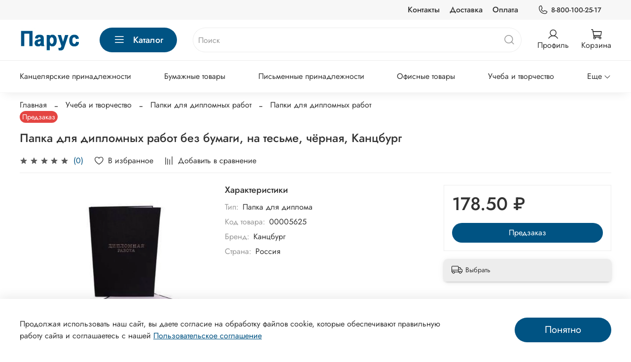

--- FILE ---
content_type: text/html; charset=utf-8
request_url: https://parusmag.ru/product/papka-dlya-diplomnyh-rabot-bez-bumagi-na-tesme-chyornaya-kantsburg
body_size: 52087
content:
<!DOCTYPE html>
<html
  style="
    --color-btn-bg:#005383;
--color-btn-bg-is-dark:true;
--bg:#FFFFFF;
--bg-is-dark:false;

--color-text: var(--color-text-dark);
--color-text-minor-shade: var(--color-text-dark-minor-shade);
--color-text-major-shade: var(--color-text-dark-major-shade);
--color-text-half-shade: var(--color-text-dark-half-shade);

--color-notice-warning-is-dark:false;
--color-notice-success-is-dark:false;
--color-notice-error-is-dark:false;
--color-notice-info-is-dark:false;
--color-form-controls-bg:var(--bg);
--color-form-controls-bg-disabled:var(--bg-minor-shade);
--color-form-controls-border-color:var(--bg-half-shade);
--color-form-controls-color:var(--color-text);
--is-editor:false;


  "
  >
  <head><meta data-config="{&quot;product_id&quot;:280159116}" name="page-config" content="" /><meta data-config="{&quot;money_with_currency_format&quot;:{&quot;delimiter&quot;:&quot; &quot;,&quot;separator&quot;:&quot;.&quot;,&quot;format&quot;:&quot;%n %u&quot;,&quot;unit&quot;:&quot;₽&quot;,&quot;show_price_without_cents&quot;:0},&quot;currency_code&quot;:&quot;RUR&quot;,&quot;currency_iso_code&quot;:&quot;RUB&quot;,&quot;default_currency&quot;:{&quot;title&quot;:&quot;Российский рубль&quot;,&quot;code&quot;:&quot;RUR&quot;,&quot;rate&quot;:1.0,&quot;format_string&quot;:&quot;%n %u&quot;,&quot;unit&quot;:&quot;₽&quot;,&quot;price_separator&quot;:&quot;&quot;,&quot;is_default&quot;:true,&quot;price_delimiter&quot;:&quot;&quot;,&quot;show_price_with_delimiter&quot;:true,&quot;show_price_without_cents&quot;:false},&quot;facebook&quot;:{&quot;pixelActive&quot;:false,&quot;currency_code&quot;:&quot;RUB&quot;,&quot;use_variants&quot;:null},&quot;vk&quot;:{&quot;pixel_active&quot;:null,&quot;price_list_id&quot;:null},&quot;new_ya_metrika&quot;:true,&quot;ecommerce_data_container&quot;:&quot;dataLayer&quot;,&quot;common_js_version&quot;:null,&quot;vue_ui_version&quot;:null,&quot;feedback_captcha_enabled&quot;:&quot;1&quot;,&quot;account_id&quot;:1145223,&quot;hide_items_out_of_stock&quot;:true,&quot;forbid_order_over_existing&quot;:false,&quot;minimum_items_price&quot;:null,&quot;enable_comparison&quot;:true,&quot;locale&quot;:&quot;ru&quot;,&quot;client_group&quot;:null,&quot;consent_to_personal_data&quot;:{&quot;active&quot;:true,&quot;obligatory&quot;:true,&quot;description&quot;:&quot;\u003cp style=\&quot;text-align: center;\&quot;\u003e\u003cspan style=\&quot;font-size: 8pt;\&quot;\u003eЯ ознакомлен и согласен с условиями \u003ca href=\&quot;/page/oferta\&quot; target=\&quot;blank\&quot;\u003eоферты и политики конфиденциальности\u003c/a\u003e.\u003c/span\u003e\u003c/p\u003e&quot;},&quot;recaptcha_key&quot;:&quot;6LfXhUEmAAAAAOGNQm5_a2Ach-HWlFKD3Sq7vfFj&quot;,&quot;recaptcha_key_v3&quot;:&quot;6LcZi0EmAAAAAPNov8uGBKSHCvBArp9oO15qAhXa&quot;,&quot;yandex_captcha_key&quot;:&quot;ysc1_ec1ApqrRlTZTXotpTnO8PmXe2ISPHxsd9MO3y0rye822b9d2&quot;,&quot;checkout_float_order_content_block&quot;:true,&quot;available_products_characteristics_ids&quot;:null,&quot;sber_id_app_id&quot;:&quot;5b5a3c11-72e5-4871-8649-4cdbab3ba9a4&quot;,&quot;theme_generation&quot;:4,&quot;quick_checkout_captcha_enabled&quot;:false,&quot;max_order_lines_count&quot;:500,&quot;sber_bnpl_min_amount&quot;:1000,&quot;sber_bnpl_max_amount&quot;:150000,&quot;counter_settings&quot;:{&quot;data_layer_name&quot;:&quot;dataLayer&quot;,&quot;new_counters_setup&quot;:false,&quot;add_to_cart_event&quot;:true,&quot;remove_from_cart_event&quot;:true,&quot;add_to_wishlist_event&quot;:true},&quot;site_setting&quot;:{&quot;show_cart_button&quot;:true,&quot;show_service_button&quot;:false,&quot;show_marketplace_button&quot;:false,&quot;show_quick_checkout_button&quot;:false},&quot;warehouses&quot;:[{&quot;id&quot;:4477185,&quot;title&quot;:&quot;ВБ&quot;,&quot;array_index&quot;:1},{&quot;id&quot;:4125846,&quot;title&quot;:&quot;Основной склад&quot;,&quot;array_index&quot;:0}],&quot;captcha_type&quot;:&quot;google&quot;,&quot;human_readable_urls&quot;:false}" name="shop-config" content="" /><meta name='js-evnvironment' content='production' /><meta name='default-locale' content='ru' /><meta name='insales-redefined-api-methods' content="[]" /><script type="text/javascript" src="https://static.insales-cdn.com/assets/static-versioned/v3.72/static/libs/lodash/4.17.21/lodash.min.js"></script>
<!--InsalesCounter -->
<script type="text/javascript">
(function() {
  if (typeof window.__insalesCounterId !== 'undefined') {
    return;
  }

  try {
    Object.defineProperty(window, '__insalesCounterId', {
      value: 1145223,
      writable: true,
      configurable: true
    });
  } catch (e) {
    console.error('InsalesCounter: Failed to define property, using fallback:', e);
    window.__insalesCounterId = 1145223;
  }

  if (typeof window.__insalesCounterId === 'undefined') {
    console.error('InsalesCounter: Failed to set counter ID');
    return;
  }

  let script = document.createElement('script');
  script.async = true;
  script.src = '/javascripts/insales_counter.js?7';
  let firstScript = document.getElementsByTagName('script')[0];
  firstScript.parentNode.insertBefore(script, firstScript);
})();
</script>
<!-- /InsalesCounter -->

    <!-- meta -->
<meta charset="UTF-8" /><title>Папка для дипломных работ без бумаги, на тесьме, чёрная, Канцбург – купить за 178.50 ₽ | Парус</title><meta name="description" content="Папка для дипломных работ без бумаги, на тесьме, чёрная, Канцбург ⭐️ Цена - 178.50 ₽ 🚚 Быстрая доставка. Описание, характеристики, отзывы. Смотрите все товары в разделе «Папки для дипломных работ». 
">
<meta data-config="{&quot;static-versioned&quot;: &quot;1.38&quot;}" name="theme-meta-data" content="">
<meta name="robots" content="index,follow" />
<meta http-equiv="X-UA-Compatible" content="IE=edge,chrome=1" />
<meta name="viewport" content="width=device-width, initial-scale=1.0" />
<meta name="SKYPE_TOOLBAR" content="SKYPE_TOOLBAR_PARSER_COMPATIBLE" />
<meta name="format-detection" content="telephone=no">

<!-- canonical url--><link rel="canonical" href="https://parusmag.ru/product/papka-dlya-diplomnyh-rabot-bez-bumagi-na-tesme-chyornaya-kantsburg"/>


<!-- rss feed-->
    <meta property="og:title" content="Папка для дипломных работ без бумаги, на тесьме, чёрная, Канцбург">
    <meta property="og:type" content="website">
    <meta property="og:url" content="https://parusmag.ru/product/papka-dlya-diplomnyh-rabot-bez-bumagi-na-tesme-chyornaya-kantsburg">

    
      <meta property="og:image" content="https://static.insales-cdn.com/images/products/1/4105/515493897/10dr01_5625.jpg">
    




<!-- icons-->
<link rel="icon" type="image/png" sizes="16x16" href="https://static.insales-cdn.com/assets/1/4569/1847769/1748869981/favicon.png" /><style media="screen">
  @supports (content-visibility: hidden) {
    body:not(.settings_loaded) .page_layout {
      content-visibility: hidden;
    }
  }
  @supports not (content-visibility: hidden) {
    body:not(.settings_loaded) .page_layout {
      visibility: hidden;
    }
  }
</style>
<style>
  .settings_loaded .preloader {
  	display: none;
  }
  .preloader {
  position: fixed;
  top: 0;
  left: 0;
  width: 100%;
  height: 100%;
  z-index: 9999999999999;
  background: var(--bg);
  opacity: 1;
  visibility: visible;
  -webkit-transition: 0.2s all;
  -moz-transition: 0.2s all;
  -ms-transition: 0.2s all;
  -o-transition: 0.2s all;
  transition: 0.2s all;
      align-items: center;
  justify-content: center;
  display: flex;
  }
  .lds-ellipsis {
  display: inline-block;
  position: relative;
  width: 80px;
  height: 80px;
    opacity: 0.5;
}
.lds-ellipsis div {
  position: absolute;
  top: 33px;
  width: 13px;
  height: 13px;
  border-radius: 50%;
  background: #ddd;
  animation-timing-function: cubic-bezier(0, 1, 1, 0);
}
.lds-ellipsis div:nth-child(1) {
  left: 8px;
  animation: lds-ellipsis1 0.6s infinite;
}
.lds-ellipsis div:nth-child(2) {
  left: 8px;
  animation: lds-ellipsis2 0.6s infinite;
}
.lds-ellipsis div:nth-child(3) {
  left: 32px;
  animation: lds-ellipsis2 0.6s infinite;
}
.lds-ellipsis div:nth-child(4) {
  left: 56px;
  animation: lds-ellipsis3 0.6s infinite;
}
@keyframes lds-ellipsis1 {
  0% {
    transform: scale(0);
  }
  100% {
    transform: scale(1);
  }
}
@keyframes lds-ellipsis3 {
  0% {
    transform: scale(1);
  }
  100% {
    transform: scale(0);
  }
}
@keyframes lds-ellipsis2 {
  0% {
    transform: translate(0, 0);
  }
  100% {
    transform: translate(24px, 0);
  }
}
</style>

  <meta name='product-id' content='280159116' />
</head>
  <body data-multi-lang="false" data-theme-template="product" data-sidebar-type="sticky" data-sidebar-position="left">
    <div class="preloader">
      <div class="lds-ellipsis"><div></div><div></div><div></div><div></div></div>
    </div>
    <noscript>
<div class="njs-alert-overlay">
  <div class="njs-alert-wrapper">
    <div class="njs-alert">
      <p></p>
    </div>
  </div>
</div>
</noscript>

    <div class="page_layout page_layout-clear ">
      <header>
      
        <div
  class="layout widget-type_system_widget_v4_header_4"
  style="--logo-img:'https://static.insales-cdn.com/files/1/5133/19321869/original/парус__2__d15bd7e862cea9700f07852d0c866d02.jpg'; --logo-max-width:130px; --live-search:false; --hide-search:false; --hide-language:false; --hide-personal:false; --hide-compare:true; --hide-favorite:false; --hide-menu-photo:false; --hide-counts:false; --bage-bg:#005383; --bage-bg-is-dark:true; --bage-bg-minor-shade:#006caa; --bage-bg-minor-shade-is-dark:true; --bage-bg-major-shade:#0084d0; --bage-bg-major-shade-is-dark:true; --bage-bg-half-shade:#42baff; --bage-bg-half-shade-is-dark:true; --header-wide-bg:true; --menu-grid-list-min-width:220px; --menu-grid-list-row-gap:4vw; --menu-grid-list-column-gap:5.5vw; --subcollections-items-limit:10; --img-border-radius:0px; --menu-img-ratio:1; --menu-img-fit:cover; --header-top-pt:0.5rem; --header-top-pb:0.5rem; --header-main-pt:1rem; --header-main-pb:1rem; --header-wide-content:false; --hide-desktop:false; --hide-mobile:false;"
  data-widget-drop-item-id="32776938"
  
  >
  <div class="layout__content">
    








<div class="header header_no-languages">
  <div class="header__content">
    <div class="header-part-top">
      <div class="header-part-top__inner">
        <div class="header__area-menu">
          <ul class="header__menu js-cut-list" data-navigation data-menu-handle="main-menu">
            
              <li class="header__menu-item" data-navigation-item data-menu-item-id="14216812">
                <div class="header__menu-controls">
                  <a href="/page/contacts" class="header__menu-link" data-navigation-link="/page/contacts">
                    Контакты
                  </a>
                </div>
              </li>
            
              <li class="header__menu-item" data-navigation-item data-menu-item-id="14216813">
                <div class="header__menu-controls">
                  <a href="/page/delivery" class="header__menu-link" data-navigation-link="/page/delivery">
                    Доставка
                  </a>
                </div>
              </li>
            
              <li class="header__menu-item" data-navigation-item data-menu-item-id="14216814">
                <div class="header__menu-controls">
                  <a href="/page/payment" class="header__menu-link" data-navigation-link="/page/payment">
                    Оплата
                  </a>
                </div>
              </li>
            
          </ul>
        </div>

        <div class="header__area-contacts">
          
  
    <div class="header__phone">
      <a class="header__phone-value" href="tel:88001002517">
        <span class="icon icon-phone"></span>
        8-800-100-25-17
      </a>
    </div>
  
  

        </div>

        
  

      </div>
    </div>


    <div class="header-part-main">
      <div class="header-part-main__inner">
        <div class="header__area-logo">
          
  
    
      <a href=" / " class="header__logo">
        <img src="https://static.insales-cdn.com/files/1/5133/19321869/original/парус__2__d15bd7e862cea9700f07852d0c866d02.jpg" alt="Парус" title="Парус">
      </a>
    
  

        </div>

        <div class="header__area-catalog">
          <button type="button" class="button button_size-l header__show-collection-btn js-show-header-collections">
            <span class="icon icon-bars _show"></span>
            <span class="icon icon-times _hide"></span>
            Каталог
          </button>
        </div>

        <div class="header__area-search">
          
  <div class="header__search">
    <form action="/search" method="get" class="header__search-form">
      <input type="text" autocomplete="off" class="form-control form-control_size-l header__search-field" name="q" value="" placeholder="Поиск" >
      <button type="submit" class="button button_size-l header__search-btn">
        <span class="icon icon-search"></span>
      </button>
      <input type="hidden" name="lang" value="ru">
      <div class="header__search__results" data-search-result></div>
    </form>
  </div>

        </div>

        <div class="header__area-controls">
          
            <a href="/client_account/orders" class="header__control-btn header__cabinet">
              <span class="icon icon-user"></span>
              <span class="header__control-text">Профиль</span>
            </a>
          

          
            
          

          

          
            <a href="/cart_items" class="header__control-btn header__cart">
              <span class="icon icon-cart">
                <span class="header__control-bage cart-empty" data-cart-positions-count></span>
              </span>
              <span class="header__control-text">Корзина</span>
            </a>
          
        </div>


        

        

        <div class="header__collections">
          <button type="button" class="button header__collections-hide-btn js-hide-header-collections">
            <span class="icon icon-times"></span>
          </button>

          <div class="header__collections-content">
            <div class="header__collections-content-top">
              <div class="header__collections-title">Каталог</div>
              <ul class="grid-list header__collections-menu" data-navigation data-subcollections-items-limit=10>
                
                
                  
                    

                    <li class="header__collections-item is-level-1" data-navigation-item>
                      <a class="header__collections-head" href="/collection/kantselyarskie-prinadlezhnosti" data-navigation-link="/collection/kantselyarskie-prinadlezhnosti">
                        
                          

                          
                          
                          <div class="header__collections-photo">
                            <div class="img-ratio img-fit">
                              <div class="img-ratio__inner">
                                

                                
                                  <picture>
                                    <source data-srcset="https://static.insales-cdn.com/r/CcXJxeZSay0/rs:fit:240:240:1/plain/images/collections/1/5495/88937847/medium_%D0%BA%D0%B0%D0%BD%D1%86._%D0%BA%D0%BB%D0%B5%D0%B9.jpg@webp" type="image/webp" class="lazyload">
                                    <img data-src="https://static.insales-cdn.com/images/collections/1/5495/88937847/medium_канц._клей.jpg" class="lazyload" alt="канц._клей.jpg">
                                  </picture>
                                
                              </div>
                            </div>
                          </div>
                        
                        <span class="header__collections-head-title">Канцелярские принадлежности</span>
                      </a>

                      
                        <ul class="header__collections-submenu" data-navigation-submenu>
                          
                            <li class="header__collections-item " data-navigation-item>
                              <div class="header__collections-controls">
                                <a href="/collection/vizitnitsy-kreditnitsy" class="header__collections-link" data-navigation-link="/collection/vizitnitsy-kreditnitsy">
                                  <span class="header__collections-item-name">Визитницы, кредитницы</span>
                                  
                                    
                                  
                                </a>
                              </div>
                            </li>
                          
                            <li class="header__collections-item " data-navigation-item>
                              <div class="header__collections-controls">
                                <a href="/collection/steplery-skoby-antisteplery" class="header__collections-link" data-navigation-link="/collection/steplery-skoby-antisteplery">
                                  <span class="header__collections-item-name">Степлеры, скобы, антистеплеры</span>
                                  
                                    
                                  
                                </a>
                              </div>
                            </li>
                          
                            <li class="header__collections-item " data-navigation-item>
                              <div class="header__collections-controls">
                                <a href="/collection/dyrokoly" class="header__collections-link" data-navigation-link="/collection/dyrokoly">
                                  <span class="header__collections-item-name">Дыроколы</span>
                                  
                                    
                                  
                                </a>
                              </div>
                            </li>
                          
                            <li class="header__collections-item " data-navigation-item>
                              <div class="header__collections-controls">
                                <a href="/collection/kalkulyatory" class="header__collections-link" data-navigation-link="/collection/kalkulyatory">
                                  <span class="header__collections-item-name">Калькуляторы</span>
                                  
                                    
                                  
                                </a>
                              </div>
                            </li>
                          
                            <li class="header__collections-item " data-navigation-item>
                              <div class="header__collections-controls">
                                <a href="/collection/kley-kantselyarskiy" class="header__collections-link" data-navigation-link="/collection/kley-kantselyarskiy">
                                  <span class="header__collections-item-name">Клей канцелярский</span>
                                  
                                    
                                  
                                </a>
                              </div>
                            </li>
                          
                            <li class="header__collections-item " data-navigation-item>
                              <div class="header__collections-controls">
                                <a href="/collection/kleykie-lenty-skotch" class="header__collections-link" data-navigation-link="/collection/kleykie-lenty-skotch">
                                  <span class="header__collections-item-name">Клейкие ленты (скотч)</span>
                                  
                                    
                                  
                                </a>
                              </div>
                            </li>
                          
                            <li class="header__collections-item " data-navigation-item>
                              <div class="header__collections-controls">
                                <a href="/collection/knopki" class="header__collections-link" data-navigation-link="/collection/knopki">
                                  <span class="header__collections-item-name">Кнопки</span>
                                  
                                    
                                  
                                </a>
                              </div>
                            </li>
                          
                            <li class="header__collections-item " data-navigation-item>
                              <div class="header__collections-controls">
                                <a href="/collection/korrektiruyuschie-sredstva" class="header__collections-link" data-navigation-link="/collection/korrektiruyuschie-sredstva">
                                  <span class="header__collections-item-name">Корректирующие средства</span>
                                  
                                    
                                  
                                </a>
                              </div>
                            </li>
                          
                            <li class="header__collections-item " data-navigation-item>
                              <div class="header__collections-controls">
                                <a href="/collection/lupy-prosmotrovye" class="header__collections-link" data-navigation-link="/collection/lupy-prosmotrovye">
                                  <span class="header__collections-item-name">Лупы просмотровые</span>
                                  
                                    
                                  
                                </a>
                              </div>
                            </li>
                          
                            <li class="header__collections-item " data-navigation-item>
                              <div class="header__collections-controls">
                                <a href="/collection/melkoofisnye-aksessuary" class="header__collections-link" data-navigation-link="/collection/melkoofisnye-aksessuary">
                                  <span class="header__collections-item-name">Мелкоофисные аксессуары</span>
                                  
                                    
                                  
                                </a>
                              </div>
                            </li>
                          
                            <li class="header__collections-item is-hide" data-navigation-item>
                              <div class="header__collections-controls">
                                <a href="/collection/nozhi-kantselyarskie-lezviya-dlya-nozhey" class="header__collections-link" data-navigation-link="/collection/nozhi-kantselyarskie-lezviya-dlya-nozhey">
                                  <span class="header__collections-item-name">Ножи канцелярские, лезвия для ножей</span>
                                  
                                    
                                  
                                </a>
                              </div>
                            </li>
                          
                            <li class="header__collections-item is-hide" data-navigation-item>
                              <div class="header__collections-controls">
                                <a href="/collection/nozhnitsy-kantselyarskie" class="header__collections-link" data-navigation-link="/collection/nozhnitsy-kantselyarskie">
                                  <span class="header__collections-item-name">Ножницы канцелярские</span>
                                  
                                    
                                  
                                </a>
                              </div>
                            </li>
                          
                            <li class="header__collections-item is-hide" data-navigation-item>
                              <div class="header__collections-controls">
                                <a href="/collection/razdeliteli-stranits" class="header__collections-link" data-navigation-link="/collection/razdeliteli-stranits">
                                  <span class="header__collections-item-name">Разделители страниц</span>
                                  
                                    
                                  
                                </a>
                              </div>
                            </li>
                          
                            <li class="header__collections-item is-hide" data-navigation-item>
                              <div class="header__collections-controls">
                                <a href="/collection/skrepki-kantselyarskie-zazhimy-kantselyarskie" class="header__collections-link" data-navigation-link="/collection/skrepki-kantselyarskie-zazhimy-kantselyarskie">
                                  <span class="header__collections-item-name">Скрепки канцелярские, зажимы канцелярские</span>
                                  
                                    
                                  
                                </a>
                              </div>
                            </li>
                          
                            <li class="header__collections-item is-hide" data-navigation-item>
                              <div class="header__collections-controls">
                                <a href="/collection/uvlazhniteli-dlya-paltsev" class="header__collections-link" data-navigation-link="/collection/uvlazhniteli-dlya-paltsev">
                                  <span class="header__collections-item-name">Увлажнители для пальцев</span>
                                  
                                    
                                  
                                </a>
                              </div>
                            </li>
                          
                        </ul>
                        <div class="header__collections-show-more is-show">
                          <span class="button-link header__collections-show-more-link js-show-more-subcollections">
                            <span class="header__collections-show-more-text-show">Показать все</span>
                            <span class="header__collections-show-more-text-hide">Скрыть</span>
                            <span class="icon icon-angle-down"></span>
                          </span>
                        </div>
                      
                    </li>
                  
                    

                    <li class="header__collections-item is-level-1" data-navigation-item>
                      <a class="header__collections-head" href="/collection/bumazhnye-tovary" data-navigation-link="/collection/bumazhnye-tovary">
                        
                          

                          
                          
                          <div class="header__collections-photo">
                            <div class="img-ratio img-fit">
                              <div class="img-ratio__inner">
                                

                                
                                  <picture>
                                    <source data-srcset="https://static.insales-cdn.com/r/EW5hPZjEv4M/rs:fit:240:240:1/plain/images/collections/1/5640/88937992/medium_%D0%91%D1%83%D0%BC%D0%B0%D0%B3%D0%B0_%D0%903__80%D0%B3%D0%BC2__SvetoCopy__500%D0%BB.__%D0%BA%D0%BB%D0%B0%D1%81%D1%81_C__%D0%B1%D0%B5%D0%BB%D0%B8%D0%B7%D0%BD%D0%B0_146_.jpg@webp" type="image/webp" class="lazyload">
                                    <img data-src="https://static.insales-cdn.com/images/collections/1/5640/88937992/medium_Бумага_А3__80гм2__SvetoCopy__500л.__класс_C__белизна_146_.jpg" class="lazyload" alt="Бумага_А3__80гм2__SvetoCopy__500л.__класс_C__белизна_146_.jpg">
                                  </picture>
                                
                              </div>
                            </div>
                          </div>
                        
                        <span class="header__collections-head-title">Бумажные товары</span>
                      </a>

                      
                        <ul class="header__collections-submenu" data-navigation-submenu>
                          
                            <li class="header__collections-item " data-navigation-item>
                              <div class="header__collections-controls">
                                <a href="/collection/albomy-i-papki-dlya-risovaniya-i-chercheniya" class="header__collections-link" data-navigation-link="/collection/albomy-i-papki-dlya-risovaniya-i-chercheniya">
                                  <span class="header__collections-item-name">Альбомы и папки для рисования и черчения</span>
                                  
                                    
                                  
                                </a>
                              </div>
                            </li>
                          
                            <li class="header__collections-item " data-navigation-item>
                              <div class="header__collections-controls">
                                <a href="/collection/blanki" class="header__collections-link" data-navigation-link="/collection/blanki">
                                  <span class="header__collections-item-name">Бланки</span>
                                  
                                    
                                  
                                </a>
                              </div>
                            </li>
                          
                            <li class="header__collections-item " data-navigation-item>
                              <div class="header__collections-controls">
                                <a href="/collection/bloknoty-zapisnye-knizhki" class="header__collections-link" data-navigation-link="/collection/bloknoty-zapisnye-knizhki">
                                  <span class="header__collections-item-name">Блокноты, записные книжки</span>
                                  
                                    
                                  
                                </a>
                              </div>
                            </li>
                          
                            <li class="header__collections-item " data-navigation-item>
                              <div class="header__collections-controls">
                                <a href="/collection/bumaga-dlya-zapisi" class="header__collections-link" data-navigation-link="/collection/bumaga-dlya-zapisi">
                                  <span class="header__collections-item-name">Бумага для записи</span>
                                  
                                    
                                  
                                </a>
                              </div>
                            </li>
                          
                            <li class="header__collections-item " data-navigation-item>
                              <div class="header__collections-controls">
                                <a href="/collection/bumaga-dlya-kopirovalnyh-rabot" class="header__collections-link" data-navigation-link="/collection/bumaga-dlya-kopirovalnyh-rabot">
                                  <span class="header__collections-item-name">Бумага для копировальных работ</span>
                                  
                                    
                                  
                                </a>
                              </div>
                            </li>
                          
                            <li class="header__collections-item " data-navigation-item>
                              <div class="header__collections-controls">
                                <a href="/collection/bumaga-dlya-ofisnoy-tehniki" class="header__collections-link" data-navigation-link="/collection/bumaga-dlya-ofisnoy-tehniki">
                                  <span class="header__collections-item-name">Бумага для офисной техники</span>
                                  
                                    
                                  
                                </a>
                              </div>
                            </li>
                          
                            <li class="header__collections-item " data-navigation-item>
                              <div class="header__collections-controls">
                                <a href="/collection/dnevniki" class="header__collections-link" data-navigation-link="/collection/dnevniki">
                                  <span class="header__collections-item-name">Дневники</span>
                                  
                                    
                                  
                                </a>
                              </div>
                            </li>
                          
                            <li class="header__collections-item " data-navigation-item>
                              <div class="header__collections-controls">
                                <a href="/collection/ezhednevniki-i-ezhenedelniki" class="header__collections-link" data-navigation-link="/collection/ezhednevniki-i-ezhenedelniki">
                                  <span class="header__collections-item-name">Ежедневники и еженедельники</span>
                                  
                                    
                                  
                                </a>
                              </div>
                            </li>
                          
                            <li class="header__collections-item " data-navigation-item>
                              <div class="header__collections-controls">
                                <a href="/collection/kalendari" class="header__collections-link" data-navigation-link="/collection/kalendari">
                                  <span class="header__collections-item-name">Календари</span>
                                  
                                    
                                  
                                </a>
                              </div>
                            </li>
                          
                            <li class="header__collections-item " data-navigation-item>
                              <div class="header__collections-controls">
                                <a href="/collection/knigi-i-zhurnaly-buhgalterskogo-ucheta" class="header__collections-link" data-navigation-link="/collection/knigi-i-zhurnaly-buhgalterskogo-ucheta">
                                  <span class="header__collections-item-name">Книги и журналы бухгалтерского учета</span>
                                  
                                    
                                  
                                </a>
                              </div>
                            </li>
                          
                            <li class="header__collections-item is-hide" data-navigation-item>
                              <div class="header__collections-controls">
                                <a href="/collection/tetradi" class="header__collections-link" data-navigation-link="/collection/tetradi">
                                  <span class="header__collections-item-name">Тетради</span>
                                  
                                    
                                  
                                </a>
                              </div>
                            </li>
                          
                            <li class="header__collections-item is-hide" data-navigation-item>
                              <div class="header__collections-controls">
                                <a href="/collection/tsenniki-i-etiketlenty" class="header__collections-link" data-navigation-link="/collection/tsenniki-i-etiketlenty">
                                  <span class="header__collections-item-name">Ценники и этикетленты</span>
                                  
                                    
                                  
                                </a>
                              </div>
                            </li>
                          
                            <li class="header__collections-item is-hide" data-navigation-item>
                              <div class="header__collections-controls">
                                <a href="/collection/shkolnye-zhurnaly" class="header__collections-link" data-navigation-link="/collection/shkolnye-zhurnaly">
                                  <span class="header__collections-item-name">Школьные журналы</span>
                                  
                                    
                                  
                                </a>
                              </div>
                            </li>
                          
                        </ul>
                        <div class="header__collections-show-more is-show">
                          <span class="button-link header__collections-show-more-link js-show-more-subcollections">
                            <span class="header__collections-show-more-text-show">Показать все</span>
                            <span class="header__collections-show-more-text-hide">Скрыть</span>
                            <span class="icon icon-angle-down"></span>
                          </span>
                        </div>
                      
                    </li>
                  
                    

                    <li class="header__collections-item is-level-1" data-navigation-item>
                      <a class="header__collections-head" href="/collection/pismennye-prinadlezhnosti" data-navigation-link="/collection/pismennye-prinadlezhnosti">
                        
                          

                          
                          
                          <div class="header__collections-photo">
                            <div class="img-ratio img-fit">
                              <div class="img-ratio__inner">
                                

                                
                                  <picture>
                                    <source data-srcset="https://static.insales-cdn.com/r/0snSnNICsP8/rs:fit:240:240:1/plain/images/collections/1/5159/88937511/medium_%D0%A0%D1%83%D1%87%D0%BA%D0%B0_%D1%88%D0%B0%D1%80%D0%B8%D0%BA%D0%BE%D0%B2%D0%B0%D1%8F_Erich_Krause_R-301_%D1%81%D0%B8%D0%BD%D1%8F%D1%8F__0.7%D0%BC%D0%BC__%D0%B6%D1%91%D0%BB%D1%82%D1%8B%D0%B9_%D0%BA%D0%BE%D1%80%D0%BF%D1%83%D1%81-1.jpg@webp" type="image/webp" class="lazyload">
                                    <img data-src="https://static.insales-cdn.com/images/collections/1/5159/88937511/medium_Ручка_шариковая_Erich_Krause_R-301_синяя__0.7мм__жёлтый_корпус-1.jpg" class="lazyload" alt="Ручка_шариковая_Erich_Krause_R-301_синяя__0.7мм__жёлтый_корпус-1.jpg">
                                  </picture>
                                
                              </div>
                            </div>
                          </div>
                        
                        <span class="header__collections-head-title">Письменные принадлежности</span>
                      </a>

                      
                        <ul class="header__collections-submenu" data-navigation-submenu>
                          
                            <li class="header__collections-item " data-navigation-item>
                              <div class="header__collections-controls">
                                <a href="/collection/vydeliteli-teksta" class="header__collections-link" data-navigation-link="/collection/vydeliteli-teksta">
                                  <span class="header__collections-item-name">Выделители текста</span>
                                  
                                    
                                  
                                </a>
                              </div>
                            </li>
                          
                            <li class="header__collections-item " data-navigation-item>
                              <div class="header__collections-controls">
                                <a href="/collection/karandashi-tsvetnye-chernografitnye-mehanicheskie" class="header__collections-link" data-navigation-link="/collection/karandashi-tsvetnye-chernografitnye-mehanicheskie">
                                  <span class="header__collections-item-name">Карандаши цветные, чернографитные, механические</span>
                                  
                                    
                                  
                                </a>
                              </div>
                            </li>
                          
                            <li class="header__collections-item " data-navigation-item>
                              <div class="header__collections-controls">
                                <a href="/collection/markery" class="header__collections-link" data-navigation-link="/collection/markery">
                                  <span class="header__collections-item-name">Маркеры</span>
                                  
                                    
                                  
                                </a>
                              </div>
                            </li>
                          
                            <li class="header__collections-item " data-navigation-item>
                              <div class="header__collections-controls">
                                <a href="/collection/mel" class="header__collections-link" data-navigation-link="/collection/mel">
                                  <span class="header__collections-item-name">Мел</span>
                                  
                                    
                                  
                                </a>
                              </div>
                            </li>
                          
                            <li class="header__collections-item " data-navigation-item>
                              <div class="header__collections-controls">
                                <a href="/collection/ruchki-pismennye" class="header__collections-link" data-navigation-link="/collection/ruchki-pismennye">
                                  <span class="header__collections-item-name">Ручки письменные</span>
                                  
                                    
                                      <span class="header__collections-item-count">1</span>
                                    
                                  
                                </a>
                              </div>
                            </li>
                          
                            <li class="header__collections-item " data-navigation-item>
                              <div class="header__collections-controls">
                                <a href="/collection/sterzhni-dlya-ruchek" class="header__collections-link" data-navigation-link="/collection/sterzhni-dlya-ruchek">
                                  <span class="header__collections-item-name">Стержни для ручек</span>
                                  
                                    
                                  
                                </a>
                              </div>
                            </li>
                          
                            <li class="header__collections-item " data-navigation-item>
                              <div class="header__collections-controls">
                                <a href="/collection/flomastery" class="header__collections-link" data-navigation-link="/collection/flomastery">
                                  <span class="header__collections-item-name">Фломастеры</span>
                                  
                                    
                                  
                                </a>
                              </div>
                            </li>
                          
                            <li class="header__collections-item " data-navigation-item>
                              <div class="header__collections-controls">
                                <a href="/collection/chernila" class="header__collections-link" data-navigation-link="/collection/chernila">
                                  <span class="header__collections-item-name">Чернила</span>
                                  
                                    
                                  
                                </a>
                              </div>
                            </li>
                          
                        </ul>
                        <div class="header__collections-show-more ">
                          <span class="button-link header__collections-show-more-link js-show-more-subcollections">
                            <span class="header__collections-show-more-text-show">Показать все</span>
                            <span class="header__collections-show-more-text-hide">Скрыть</span>
                            <span class="icon icon-angle-down"></span>
                          </span>
                        </div>
                      
                    </li>
                  
                    

                    <li class="header__collections-item is-level-1" data-navigation-item>
                      <a class="header__collections-head" href="/collection/ofisnye-tovary" data-navigation-link="/collection/ofisnye-tovary">
                        
                          

                          
                          
                          <div class="header__collections-photo">
                            <div class="img-ratio img-fit">
                              <div class="img-ratio__inner">
                                

                                
                                  <picture>
                                    <source data-srcset="https://static.insales-cdn.com/r/KORvaElFeaA/rs:fit:240:240:1/plain/images/collections/1/5642/88937994/medium_%D1%80%D0%B5%D0%B7%D0%B8%D0%BD%D0%BA%D0%B8.jpg@webp" type="image/webp" class="lazyload">
                                    <img data-src="https://static.insales-cdn.com/images/collections/1/5642/88937994/medium_резинки.jpg" class="lazyload" alt="резинки.jpg">
                                  </picture>
                                
                              </div>
                            </div>
                          </div>
                        
                        <span class="header__collections-head-title">Офисные товары</span>
                      </a>

                      
                        <ul class="header__collections-submenu" data-navigation-submenu>
                          
                            <li class="header__collections-item " data-navigation-item>
                              <div class="header__collections-controls">
                                <a href="/collection/bankovskie-i-skladskie-aksessuary" class="header__collections-link" data-navigation-link="/collection/bankovskie-i-skladskie-aksessuary">
                                  <span class="header__collections-item-name">Банковские и складские аксессуары</span>
                                  
                                    
                                  
                                </a>
                              </div>
                            </li>
                          
                            <li class="header__collections-item " data-navigation-item>
                              <div class="header__collections-controls">
                                <a href="/collection/informatsionnoe-oborudovanie-i-aksessuary" class="header__collections-link" data-navigation-link="/collection/informatsionnoe-oborudovanie-i-aksessuary">
                                  <span class="header__collections-item-name">Информационное оборудование и аксессуары</span>
                                  
                                    
                                  
                                </a>
                              </div>
                            </li>
                          
                            <li class="header__collections-item " data-navigation-item>
                              <div class="header__collections-controls">
                                <a href="/collection/korziny-dlya-bumag" class="header__collections-link" data-navigation-link="/collection/korziny-dlya-bumag">
                                  <span class="header__collections-item-name">Корзины для бумаг</span>
                                  
                                    
                                      <span class="header__collections-item-count">8</span>
                                    
                                  
                                </a>
                              </div>
                            </li>
                          
                            <li class="header__collections-item " data-navigation-item>
                              <div class="header__collections-controls">
                                <a href="/collection/nastolnye-podstavki-i-nabory" class="header__collections-link" data-navigation-link="/collection/nastolnye-podstavki-i-nabory">
                                  <span class="header__collections-item-name">Настольные подставки и наборы</span>
                                  
                                    
                                  
                                </a>
                              </div>
                            </li>
                          
                            <li class="header__collections-item " data-navigation-item>
                              <div class="header__collections-controls">
                                <a href="/collection/mebel" class="header__collections-link" data-navigation-link="/collection/mebel">
                                  <span class="header__collections-item-name">Мебель</span>
                                  
                                    
                                  
                                </a>
                              </div>
                            </li>
                          
                            <li class="header__collections-item " data-navigation-item>
                              <div class="header__collections-controls">
                                <a href="/collection/nositeli-informatsii" class="header__collections-link" data-navigation-link="/collection/nositeli-informatsii">
                                  <span class="header__collections-item-name">Носители информации</span>
                                  
                                    
                                  
                                </a>
                              </div>
                            </li>
                          
                            <li class="header__collections-item " data-navigation-item>
                              <div class="header__collections-controls">
                                <a href="/collection/podkladka-na-stol-na-pol" class="header__collections-link" data-navigation-link="/collection/podkladka-na-stol-na-pol">
                                  <span class="header__collections-item-name">Подкладка на стол, на пол</span>
                                  
                                    
                                  
                                </a>
                              </div>
                            </li>
                          
                            <li class="header__collections-item " data-navigation-item>
                              <div class="header__collections-controls">
                                <a href="/collection/ofisnaya-tehnika" class="header__collections-link" data-navigation-link="/collection/ofisnaya-tehnika">
                                  <span class="header__collections-item-name">Офисная техника</span>
                                  
                                    
                                  
                                </a>
                              </div>
                            </li>
                          
                            <li class="header__collections-item " data-navigation-item>
                              <div class="header__collections-controls">
                                <a href="/collection/prinadlezhnosti-dlya-perepleta" class="header__collections-link" data-navigation-link="/collection/prinadlezhnosti-dlya-perepleta">
                                  <span class="header__collections-item-name">Принадлежности для переплета</span>
                                  
                                    
                                  
                                </a>
                              </div>
                            </li>
                          
                            <li class="header__collections-item " data-navigation-item>
                              <div class="header__collections-controls">
                                <a href="/collection/rashodnye-materialy-dlya-ofisnoy-tehniki" class="header__collections-link" data-navigation-link="/collection/rashodnye-materialy-dlya-ofisnoy-tehniki">
                                  <span class="header__collections-item-name">Расходные материалы для офисной техники</span>
                                  
                                    
                                  
                                </a>
                              </div>
                            </li>
                          
                            <li class="header__collections-item is-hide" data-navigation-item>
                              <div class="header__collections-controls">
                                <a href="/collection/hranenie-i-transportirovka-dokumentov" class="header__collections-link" data-navigation-link="/collection/hranenie-i-transportirovka-dokumentov">
                                  <span class="header__collections-item-name">Хранение и транспортировка документов</span>
                                  
                                    
                                  
                                </a>
                              </div>
                            </li>
                          
                            <li class="header__collections-item is-hide" data-navigation-item>
                              <div class="header__collections-controls">
                                <a href="/collection/chistyaschie-sredstva-dlya-ofisnoy-tehniki" class="header__collections-link" data-navigation-link="/collection/chistyaschie-sredstva-dlya-ofisnoy-tehniki">
                                  <span class="header__collections-item-name">Чистящие средства для офисной техники</span>
                                  
                                    
                                  
                                </a>
                              </div>
                            </li>
                          
                            <li class="header__collections-item is-hide" data-navigation-item>
                              <div class="header__collections-controls">
                                <a href="/collection/shtempelnaya-produktsiya" class="header__collections-link" data-navigation-link="/collection/shtempelnaya-produktsiya">
                                  <span class="header__collections-item-name">Штемпельная продукция</span>
                                  
                                    
                                  
                                </a>
                              </div>
                            </li>
                          
                            <li class="header__collections-item is-hide" data-navigation-item>
                              <div class="header__collections-controls">
                                <a href="/collection/elementy-pitaniya" class="header__collections-link" data-navigation-link="/collection/elementy-pitaniya">
                                  <span class="header__collections-item-name">Элементы питания</span>
                                  
                                    
                                  
                                </a>
                              </div>
                            </li>
                          
                        </ul>
                        <div class="header__collections-show-more is-show">
                          <span class="button-link header__collections-show-more-link js-show-more-subcollections">
                            <span class="header__collections-show-more-text-show">Показать все</span>
                            <span class="header__collections-show-more-text-hide">Скрыть</span>
                            <span class="icon icon-angle-down"></span>
                          </span>
                        </div>
                      
                    </li>
                  
                    

                    <li class="header__collections-item is-level-1" data-navigation-item>
                      <a class="header__collections-head" href="/collection/ucheba-i-tvorchestvo" data-navigation-link="/collection/ucheba-i-tvorchestvo">
                        
                          

                          
                          
                          <div class="header__collections-photo">
                            <div class="img-ratio img-fit">
                              <div class="img-ratio__inner">
                                

                                
                                  <picture>
                                    <source data-srcset="https://static.insales-cdn.com/r/o1ucBK07kGQ/rs:fit:240:240:1/plain/images/collections/1/5683/88938035/medium_%D0%9D%D0%B132-16_15287.jpg@webp" type="image/webp" class="lazyload">
                                    <img data-src="https://static.insales-cdn.com/images/collections/1/5683/88938035/medium_Нб32-16_15287.jpg" class="lazyload" alt="Нб32-16_15287.jpg">
                                  </picture>
                                
                              </div>
                            </div>
                          </div>
                        
                        <span class="header__collections-head-title">Учеба и творчество</span>
                      </a>

                      
                        <ul class="header__collections-submenu" data-navigation-submenu>
                          
                            <li class="header__collections-item " data-navigation-item>
                              <div class="header__collections-controls">
                                <a href="/collection/igry-konstruktory" class="header__collections-link" data-navigation-link="/collection/igry-konstruktory">
                                  <span class="header__collections-item-name">Игры, конструкторы</span>
                                  
                                    
                                  
                                </a>
                              </div>
                            </li>
                          
                            <li class="header__collections-item " data-navigation-item>
                              <div class="header__collections-controls">
                                <a href="/collection/meshki-dlya-obuvi-fartuki-dlya-urokov-truda" class="header__collections-link" data-navigation-link="/collection/meshki-dlya-obuvi-fartuki-dlya-urokov-truda">
                                  <span class="header__collections-item-name">Мешки для обуви, фартуки для уроков труда</span>
                                  
                                    
                                  
                                </a>
                              </div>
                            </li>
                          
                            <li class="header__collections-item " data-navigation-item>
                              <div class="header__collections-controls">
                                <a href="/collection/nabory-dlya-tvorchestva" class="header__collections-link" data-navigation-link="/collection/nabory-dlya-tvorchestva">
                                  <span class="header__collections-item-name">Наборы для творчества</span>
                                  
                                    
                                  
                                </a>
                              </div>
                            </li>
                          
                            <li class="header__collections-item " data-navigation-item>
                              <div class="header__collections-controls">
                                <a href="/collection/nabory-tsvetnoy-bumagi-i-kartona-dlya-tvorchestva" class="header__collections-link" data-navigation-link="/collection/nabory-tsvetnoy-bumagi-i-kartona-dlya-tvorchestva">
                                  <span class="header__collections-item-name">Наборы цветной бумаги и картона для творчества</span>
                                  
                                    
                                  
                                </a>
                              </div>
                            </li>
                          
                            <li class="header__collections-item " data-navigation-item>
                              <div class="header__collections-controls">
                                <a href="/collection/oblozhki-shkolnye" class="header__collections-link" data-navigation-link="/collection/oblozhki-shkolnye">
                                  <span class="header__collections-item-name">Обложки школьные</span>
                                  
                                    
                                  
                                </a>
                              </div>
                            </li>
                          
                            <li class="header__collections-item " data-navigation-item>
                              <div class="header__collections-controls">
                                <a href="/collection/papki-dlya-diplomnyh-rabot" class="header__collections-link" data-navigation-link="/collection/papki-dlya-diplomnyh-rabot">
                                  <span class="header__collections-item-name">Папки для дипломных работ</span>
                                  
                                    
                                  
                                </a>
                              </div>
                            </li>
                          
                            <li class="header__collections-item " data-navigation-item>
                              <div class="header__collections-controls">
                                <a href="/collection/papki-s-ruchkami-dlya-tetradey-i-dlya-truda" class="header__collections-link" data-navigation-link="/collection/papki-s-ruchkami-dlya-tetradey-i-dlya-truda">
                                  <span class="header__collections-item-name">Папки с ручками для тетрадей и для труда</span>
                                  
                                    
                                  
                                </a>
                              </div>
                            </li>
                          
                            <li class="header__collections-item " data-navigation-item>
                              <div class="header__collections-controls">
                                <a href="/collection/papki-shkolnye" class="header__collections-link" data-navigation-link="/collection/papki-shkolnye">
                                  <span class="header__collections-item-name">Папки школьные</span>
                                  
                                    
                                  
                                </a>
                              </div>
                            </li>
                          
                            <li class="header__collections-item " data-navigation-item>
                              <div class="header__collections-controls">
                                <a href="/collection/penaly" class="header__collections-link" data-navigation-link="/collection/penaly">
                                  <span class="header__collections-item-name">Пеналы</span>
                                  
                                    
                                  
                                </a>
                              </div>
                            </li>
                          
                            <li class="header__collections-item " data-navigation-item>
                              <div class="header__collections-controls">
                                <a href="/collection/plastilin-i-prinadlezhnosti-dlya-lepki" class="header__collections-link" data-navigation-link="/collection/plastilin-i-prinadlezhnosti-dlya-lepki">
                                  <span class="header__collections-item-name">Пластилин и принадлежности для лепки</span>
                                  
                                    
                                  
                                </a>
                              </div>
                            </li>
                          
                            <li class="header__collections-item is-hide" data-navigation-item>
                              <div class="header__collections-controls">
                                <a href="/collection/trafarety-dlya-raskrashivaniya" class="header__collections-link" data-navigation-link="/collection/trafarety-dlya-raskrashivaniya">
                                  <span class="header__collections-item-name">Трафареты для раскрашивания</span>
                                  
                                    
                                  
                                </a>
                              </div>
                            </li>
                          
                            <li class="header__collections-item is-hide" data-navigation-item>
                              <div class="header__collections-controls">
                                <a href="/collection/uchebnye-posobiya" class="header__collections-link" data-navigation-link="/collection/uchebnye-posobiya">
                                  <span class="header__collections-item-name">Учебные пособия</span>
                                  
                                    
                                  
                                </a>
                              </div>
                            </li>
                          
                            <li class="header__collections-item is-hide" data-navigation-item>
                              <div class="header__collections-controls">
                                <a href="/collection/hudozhestvennye-prinadlezhnosti-dlya-risovaniya" class="header__collections-link" data-navigation-link="/collection/hudozhestvennye-prinadlezhnosti-dlya-risovaniya">
                                  <span class="header__collections-item-name">Художественные принадлежности для рисования</span>
                                  
                                    
                                  
                                </a>
                              </div>
                            </li>
                          
                            <li class="header__collections-item is-hide" data-navigation-item>
                              <div class="header__collections-controls">
                                <a href="/collection/chertezhnye-instrumenty" class="header__collections-link" data-navigation-link="/collection/chertezhnye-instrumenty">
                                  <span class="header__collections-item-name">Чертежные инструменты</span>
                                  
                                    
                                  
                                </a>
                              </div>
                            </li>
                          
                            <li class="header__collections-item is-hide" data-navigation-item>
                              <div class="header__collections-controls">
                                <a href="/collection/shkolnye-aksessuary" class="header__collections-link" data-navigation-link="/collection/shkolnye-aksessuary">
                                  <span class="header__collections-item-name">Школьные аксессуары</span>
                                  
                                    
                                  
                                </a>
                              </div>
                            </li>
                          
                        </ul>
                        <div class="header__collections-show-more is-show">
                          <span class="button-link header__collections-show-more-link js-show-more-subcollections">
                            <span class="header__collections-show-more-text-show">Показать все</span>
                            <span class="header__collections-show-more-text-hide">Скрыть</span>
                            <span class="icon icon-angle-down"></span>
                          </span>
                        </div>
                      
                    </li>
                  
                    

                    <li class="header__collections-item is-level-1" data-navigation-item>
                      <a class="header__collections-head" href="/collection/ryukzaki-rantsy-sumki" data-navigation-link="/collection/ryukzaki-rantsy-sumki">
                        
                          

                          
                          
                          <div class="header__collections-photo">
                            <div class="img-ratio img-fit">
                              <div class="img-ratio__inner">
                                

                                
                                  <picture>
                                    <source data-srcset="https://static.insales-cdn.com/r/vsyshxNxFZs/rs:fit:240:240:1/plain/images/collections/1/5741/88938093/medium_RU06404.jpg@webp" type="image/webp" class="lazyload">
                                    <img data-src="https://static.insales-cdn.com/images/collections/1/5741/88938093/medium_RU06404.jpg" class="lazyload" alt="RU06404.jpg">
                                  </picture>
                                
                              </div>
                            </div>
                          </div>
                        
                        <span class="header__collections-head-title">Рюкзаки, ранцы, сумки</span>
                      </a>

                      
                        <ul class="header__collections-submenu" data-navigation-submenu>
                          
                            <li class="header__collections-item " data-navigation-item>
                              <div class="header__collections-controls">
                                <a href="/collection/aksessuary-dlya-ryukzakov" class="header__collections-link" data-navigation-link="/collection/aksessuary-dlya-ryukzakov">
                                  <span class="header__collections-item-name">Аксессуары для рюкзаков</span>
                                  
                                    
                                  
                                </a>
                              </div>
                            </li>
                          
                            <li class="header__collections-item " data-navigation-item>
                              <div class="header__collections-controls">
                                <a href="/collection/rantsy-dlya-shkoly" class="header__collections-link" data-navigation-link="/collection/rantsy-dlya-shkoly">
                                  <span class="header__collections-item-name">Ранцы для школы</span>
                                  
                                    
                                      <span class="header__collections-item-count">32</span>
                                    
                                  
                                </a>
                              </div>
                            </li>
                          
                            <li class="header__collections-item " data-navigation-item>
                              <div class="header__collections-controls">
                                <a href="/collection/ryukzaki-dlya-shkoly" class="header__collections-link" data-navigation-link="/collection/ryukzaki-dlya-shkoly">
                                  <span class="header__collections-item-name">Рюкзаки для школы</span>
                                  
                                    
                                      <span class="header__collections-item-count">28</span>
                                    
                                  
                                </a>
                              </div>
                            </li>
                          
                            <li class="header__collections-item " data-navigation-item>
                              <div class="header__collections-controls">
                                <a href="/collection/shkolnye-sumki" class="header__collections-link" data-navigation-link="/collection/shkolnye-sumki">
                                  <span class="header__collections-item-name">Школьные сумки</span>
                                  
                                    
                                      <span class="header__collections-item-count">12</span>
                                    
                                  
                                </a>
                              </div>
                            </li>
                          
                        </ul>
                        <div class="header__collections-show-more ">
                          <span class="button-link header__collections-show-more-link js-show-more-subcollections">
                            <span class="header__collections-show-more-text-show">Показать все</span>
                            <span class="header__collections-show-more-text-hide">Скрыть</span>
                            <span class="icon icon-angle-down"></span>
                          </span>
                        </div>
                      
                    </li>
                  
                    

                    <li class="header__collections-item is-level-1" data-navigation-item>
                      <a class="header__collections-head" href="/collection/bezopasnost-na-doroge" data-navigation-link="/collection/bezopasnost-na-doroge">
                        
                          

                          
                          
                          <div class="header__collections-photo">
                            <div class="img-ratio img-fit">
                              <div class="img-ratio__inner">
                                

                                
                                  <picture>
                                    <source data-srcset="https://static.insales-cdn.com/r/haXIJdFnGKw/rs:fit:240:240:1/plain/images/collections/1/5789/88938141/medium_4660000541543.jpg@webp" type="image/webp" class="lazyload">
                                    <img data-src="https://static.insales-cdn.com/images/collections/1/5789/88938141/medium_4660000541543.jpg" class="lazyload" alt="4660000541543.jpg">
                                  </picture>
                                
                              </div>
                            </div>
                          </div>
                        
                        <span class="header__collections-head-title">Безопасность на дороге</span>
                      </a>

                      
                        <ul class="header__collections-submenu" data-navigation-submenu>
                          
                            <li class="header__collections-item " data-navigation-item>
                              <div class="header__collections-controls">
                                <a href="/collection/svetootrazhayuschie-braslety" class="header__collections-link" data-navigation-link="/collection/svetootrazhayuschie-braslety">
                                  <span class="header__collections-item-name">Светоотражающие браслеты</span>
                                  
                                    
                                      <span class="header__collections-item-count">2</span>
                                    
                                  
                                </a>
                              </div>
                            </li>
                          
                            <li class="header__collections-item " data-navigation-item>
                              <div class="header__collections-controls">
                                <a href="/collection/svetootrazhayuschie-brelki" class="header__collections-link" data-navigation-link="/collection/svetootrazhayuschie-brelki">
                                  <span class="header__collections-item-name">Светоотражающие брелки</span>
                                  
                                    
                                      <span class="header__collections-item-count">2</span>
                                    
                                  
                                </a>
                              </div>
                            </li>
                          
                            <li class="header__collections-item " data-navigation-item>
                              <div class="header__collections-controls">
                                <a href="/collection/svetootrazhayuschie-zhilety" class="header__collections-link" data-navigation-link="/collection/svetootrazhayuschie-zhilety">
                                  <span class="header__collections-item-name">Светоотражающие жилеты</span>
                                  
                                    
                                      <span class="header__collections-item-count">1</span>
                                    
                                  
                                </a>
                              </div>
                            </li>
                          
                            <li class="header__collections-item " data-navigation-item>
                              <div class="header__collections-controls">
                                <a href="/collection/svetootrazhayuschie-meshki-dlya-obuvi" class="header__collections-link" data-navigation-link="/collection/svetootrazhayuschie-meshki-dlya-obuvi">
                                  <span class="header__collections-item-name">Светоотражающие мешки для обуви</span>
                                  
                                    
                                  
                                </a>
                              </div>
                            </li>
                          
                            <li class="header__collections-item " data-navigation-item>
                              <div class="header__collections-controls">
                                <a href="/collection/svetootrazhayuschie-nakleyki" class="header__collections-link" data-navigation-link="/collection/svetootrazhayuschie-nakleyki">
                                  <span class="header__collections-item-name">Светоотражающие наклейки</span>
                                  
                                    
                                      <span class="header__collections-item-count">1</span>
                                    
                                  
                                </a>
                              </div>
                            </li>
                          
                        </ul>
                        <div class="header__collections-show-more ">
                          <span class="button-link header__collections-show-more-link js-show-more-subcollections">
                            <span class="header__collections-show-more-text-show">Показать все</span>
                            <span class="header__collections-show-more-text-hide">Скрыть</span>
                            <span class="icon icon-angle-down"></span>
                          </span>
                        </div>
                      
                    </li>
                  
                    

                    <li class="header__collections-item is-level-1" data-navigation-item>
                      <a class="header__collections-head" href="/collection/suveniry-podarki-hobbi" data-navigation-link="/collection/suveniry-podarki-hobbi">
                        
                          

                          
                          
                          <div class="header__collections-photo">
                            <div class="img-ratio img-fit">
                              <div class="img-ratio__inner">
                                

                                
                                  <picture>
                                    <source data-srcset="https://static.insales-cdn.com/r/f041lK7N9kA/rs:fit:240:240:1/plain/images/collections/1/5874/88938226/medium_%D1%80%D0%B0%D0%BC%D0%BA%D0%B0.jpg@webp" type="image/webp" class="lazyload">
                                    <img data-src="https://static.insales-cdn.com/images/collections/1/5874/88938226/medium_рамка.jpg" class="lazyload" alt="рамка.jpg">
                                  </picture>
                                
                              </div>
                            </div>
                          </div>
                        
                        <span class="header__collections-head-title">Сувениры, подарки, хобби</span>
                      </a>

                      
                        <ul class="header__collections-submenu" data-navigation-submenu>
                          
                            <li class="header__collections-item " data-navigation-item>
                              <div class="header__collections-controls">
                                <a href="/collection/nakleyki-dekorativnye-otkrytki" class="header__collections-link" data-navigation-link="/collection/nakleyki-dekorativnye-otkrytki">
                                  <span class="header__collections-item-name">Наклейки декоративные, открытки</span>
                                  
                                    
                                  
                                </a>
                              </div>
                            </li>
                          
                            <li class="header__collections-item " data-navigation-item>
                              <div class="header__collections-controls">
                                <a href="/collection/nabory-podarochnye" class="header__collections-link" data-navigation-link="/collection/nabory-podarochnye">
                                  <span class="header__collections-item-name">Наборы подарочные</span>
                                  
                                    
                                  
                                </a>
                              </div>
                            </li>
                          
                            <li class="header__collections-item " data-navigation-item>
                              <div class="header__collections-controls">
                                <a href="/collection/suveniry" class="header__collections-link" data-navigation-link="/collection/suveniry">
                                  <span class="header__collections-item-name">Сувениры</span>
                                  
                                    
                                  
                                </a>
                              </div>
                            </li>
                          
                            <li class="header__collections-item " data-navigation-item>
                              <div class="header__collections-controls">
                                <a href="/collection/tovary-dlya-prazdnika" class="header__collections-link" data-navigation-link="/collection/tovary-dlya-prazdnika">
                                  <span class="header__collections-item-name">Товары для праздника</span>
                                  
                                    
                                  
                                </a>
                              </div>
                            </li>
                          
                            <li class="header__collections-item " data-navigation-item>
                              <div class="header__collections-controls">
                                <a href="/collection/hobbi" class="header__collections-link" data-navigation-link="/collection/hobbi">
                                  <span class="header__collections-item-name">Хобби</span>
                                  
                                    
                                  
                                </a>
                              </div>
                            </li>
                          
                        </ul>
                        <div class="header__collections-show-more ">
                          <span class="button-link header__collections-show-more-link js-show-more-subcollections">
                            <span class="header__collections-show-more-text-show">Показать все</span>
                            <span class="header__collections-show-more-text-hide">Скрыть</span>
                            <span class="icon icon-angle-down"></span>
                          </span>
                        </div>
                      
                    </li>
                  
                    

                    <li class="header__collections-item is-level-1" data-navigation-item>
                      <a class="header__collections-head" href="/collection/hozyaystvennye-tovary" data-navigation-link="/collection/hozyaystvennye-tovary">
                        
                          

                          
                          
                          <div class="header__collections-photo">
                            <div class="img-ratio img-fit">
                              <div class="img-ratio__inner">
                                

                                
                                  <picture>
                                    <source data-srcset="https://static.insales-cdn.com/r/P2E_Aj83x_c/rs:fit:240:240:1/plain/images/collections/1/5918/88938270/medium_%D0%B1%D0%B5%D0%BB%D0%B8%D0%B7%D0%BD%D0%B0.jpg@webp" type="image/webp" class="lazyload">
                                    <img data-src="https://static.insales-cdn.com/images/collections/1/5918/88938270/medium_белизна.jpg" class="lazyload" alt="белизна.jpg">
                                  </picture>
                                
                              </div>
                            </div>
                          </div>
                        
                        <span class="header__collections-head-title">Хозяйственные товары</span>
                      </a>

                      
                        <ul class="header__collections-submenu" data-navigation-submenu>
                          
                            <li class="header__collections-item " data-navigation-item>
                              <div class="header__collections-controls">
                                <a href="/collection/bytovaya-himiya" class="header__collections-link" data-navigation-link="/collection/bytovaya-himiya">
                                  <span class="header__collections-item-name">Бытовая химия</span>
                                  
                                    
                                  
                                </a>
                              </div>
                            </li>
                          
                            <li class="header__collections-item " data-navigation-item>
                              <div class="header__collections-controls">
                                <a href="/collection/gigienicheskie-tovary" class="header__collections-link" data-navigation-link="/collection/gigienicheskie-tovary">
                                  <span class="header__collections-item-name">Гигиенические товары</span>
                                  
                                    
                                  
                                </a>
                              </div>
                            </li>
                          
                            <li class="header__collections-item " data-navigation-item>
                              <div class="header__collections-controls">
                                <a href="/collection/uborochnyy-inventar" class="header__collections-link" data-navigation-link="/collection/uborochnyy-inventar">
                                  <span class="header__collections-item-name">Уборочный инвентарь</span>
                                  
                                    
                                  
                                </a>
                              </div>
                            </li>
                          
                            <li class="header__collections-item " data-navigation-item>
                              <div class="header__collections-controls">
                                <a href="/collection/upakovochnye-materialy" class="header__collections-link" data-navigation-link="/collection/upakovochnye-materialy">
                                  <span class="header__collections-item-name">Упаковочные материалы</span>
                                  
                                    
                                  
                                </a>
                              </div>
                            </li>
                          
                        </ul>
                        <div class="header__collections-show-more ">
                          <span class="button-link header__collections-show-more-link js-show-more-subcollections">
                            <span class="header__collections-show-more-text-show">Показать все</span>
                            <span class="header__collections-show-more-text-hide">Скрыть</span>
                            <span class="icon icon-angle-down"></span>
                          </span>
                        </div>
                      
                    </li>
                  
                    

                    <li class="header__collections-item is-level-1" data-navigation-item>
                      <a class="header__collections-head" href="/collection/ozon-ozon" data-navigation-link="/collection/ozon-ozon">
                        
                          

                          
                          
                          <div class="header__collections-photo">
                            <div class="img-ratio img-fit">
                              <div class="img-ratio__inner">
                                

                                
                                  <picture>
                                    <img data-src="/images/no_image_large.jpg" class="lazyload" alt="OZON OZON">
                                  </picture>
                                
                              </div>
                            </div>
                          </div>
                        
                        <span class="header__collections-head-title">OZON OZON</span>
                      </a>

                      
                    </li>
                  
                
              </ul>
            </div>
            <div class="header__collections-content-bottom">
              
  


              <ul class="header__mobile-menu" data-navigation data-menu-handle="main-menu">
                
                  <li class="header__mobile-menu-item" data-navigation-item data-menu-item-id="14216812">
                    <div class="header__mobile-menu-controls">
                      <a href="/page/contacts" class="header__mobile-menu-link" data-navigation-link="/page/contacts">
                        Контакты
                      </a>
                    </div>
                  </li>
                
                  <li class="header__mobile-menu-item" data-navigation-item data-menu-item-id="14216813">
                    <div class="header__mobile-menu-controls">
                      <a href="/page/delivery" class="header__mobile-menu-link" data-navigation-link="/page/delivery">
                        Доставка
                      </a>
                    </div>
                  </li>
                
                  <li class="header__mobile-menu-item" data-navigation-item data-menu-item-id="14216814">
                    <div class="header__mobile-menu-controls">
                      <a href="/page/payment" class="header__mobile-menu-link" data-navigation-link="/page/payment">
                        Оплата
                      </a>
                    </div>
                  </li>
                
              </ul>
              <div class="header__other">
                <div class="other-phones">
                  
  
    <div class="header__phone">
      <a class="header__phone-value" href="tel:88001002517">
        <span class="icon icon-phone"></span>
        8-800-100-25-17
      </a>
    </div>
  
  

                </div>
              </div>
            </div>
          </div>
        </div>
      </div>
    </div>
  </div>

  <div class="header-mobile-panel">
    <div class="header-mobile-panel__content">
      <div class="header-mobile-panel__top">
        <button type="button" class="button button_size-m header-mobile-panel__show-menu-btn js-show-header-collections">
          <span class="icon icon-bars _show"></span>
          <span class="icon icon-times _hide"></span>
        </button>
        <div class="header-mobile-panel__personal">
          <a href="/client_account/orders" class="header__control-btn header__cabinet">
            <span class="icon icon-user"></span>
            <span class="header__control-text">Профиль</span>
          </a>
          
            
          
        </div>

        <div class="header-mobile-panel__logo">
          
  
    
      <a href=" / " class="header__logo">
        <img src="https://static.insales-cdn.com/files/1/5133/19321869/original/парус__2__d15bd7e862cea9700f07852d0c866d02.jpg" alt="Парус" title="Парус">
      </a>
    
  

        </div>

        <div class="header-mobile-panel__controls">
          
          
            <a href="/cart_items" class="header__control-btn header__mobile-cart">
              <span class="icon icon-cart">
                <span class="header__control-bage cart-empty" data-cart-positions-count></span>
              </span>
            </a>
          
        </div>
      </div>
      <div class="header-mobile-panel__bottom">
        <button type="button" class="button button_size-m header-mobile-panel__show-menu-btn js-show-header-collections">
          <span class="icon icon-bars _show"></span>
          <span class="icon icon-times _hide"></span>
        </button>
        
  <div class="header__search">
    <form action="/search" method="get" class="header__search-form">
      <input type="text" autocomplete="off" class="form-control form-control_size-l header__search-field" name="q" value="" placeholder="Поиск" >
      <button type="submit" class="button button_size-l header__search-btn">
        <span class="icon icon-search"></span>
      </button>
      <input type="hidden" name="lang" value="ru">
      <div class="header__search__results" data-search-result></div>
    </form>
  </div>

      </div>
    </div>
  </div>
</div>

<div class="header__collections-overlay"></div>



  </div>
</div>

      
        <div
  class="layout widget-type_system_widget_v4_collections_menu_1"
  style="--align-items:space-between; --layout-wide-bg:true; --layout-pt:1rem; --layout-pb:1rem; --layout-wide-content:false; --layout-edge:false; --hide-desktop:false; --hide-mobile:false;"
  data-widget-drop-item-id="32776939"
  
  >
  <div class="layout__content">
    
  
    
    
    
      <div class="collections-wrapper">
        <ul class="collections js-cut-list-collections" data-navigation data-more-title=Еще>

          
            <li class="collections__item" data-navigation-item>
              <div class="collections__controls">
                <a href="/collection/kantselyarskie-prinadlezhnosti" class="collections__link" data-navigation-link="/collection/kantselyarskie-prinadlezhnosti" >
                  Канцелярские принадлежности
                </a>
              </div>
            </li>
          
            <li class="collections__item" data-navigation-item>
              <div class="collections__controls">
                <a href="/collection/bumazhnye-tovary" class="collections__link" data-navigation-link="/collection/bumazhnye-tovary" >
                  Бумажные товары
                </a>
              </div>
            </li>
          
            <li class="collections__item" data-navigation-item>
              <div class="collections__controls">
                <a href="/collection/pismennye-prinadlezhnosti" class="collections__link" data-navigation-link="/collection/pismennye-prinadlezhnosti" >
                  Письменные принадлежности
                </a>
              </div>
            </li>
          
            <li class="collections__item" data-navigation-item>
              <div class="collections__controls">
                <a href="/collection/ofisnye-tovary" class="collections__link" data-navigation-link="/collection/ofisnye-tovary" >
                  Офисные товары
                </a>
              </div>
            </li>
          
            <li class="collections__item" data-navigation-item>
              <div class="collections__controls">
                <a href="/collection/ucheba-i-tvorchestvo" class="collections__link" data-navigation-link="/collection/ucheba-i-tvorchestvo" >
                  Учеба и творчество
                </a>
              </div>
            </li>
          
            <li class="collections__item" data-navigation-item>
              <div class="collections__controls">
                <a href="/collection/ryukzaki-rantsy-sumki" class="collections__link" data-navigation-link="/collection/ryukzaki-rantsy-sumki" >
                  Рюкзаки, ранцы, сумки
                </a>
              </div>
            </li>
          
            <li class="collections__item" data-navigation-item>
              <div class="collections__controls">
                <a href="/collection/bezopasnost-na-doroge" class="collections__link" data-navigation-link="/collection/bezopasnost-na-doroge" >
                  Безопасность на дороге
                </a>
              </div>
            </li>
          
            <li class="collections__item" data-navigation-item>
              <div class="collections__controls">
                <a href="/collection/suveniry-podarki-hobbi" class="collections__link" data-navigation-link="/collection/suveniry-podarki-hobbi" >
                  Сувениры, подарки, хобби
                </a>
              </div>
            </li>
          
            <li class="collections__item" data-navigation-item>
              <div class="collections__controls">
                <a href="/collection/hozyaystvennye-tovary" class="collections__link" data-navigation-link="/collection/hozyaystvennye-tovary" >
                  Хозяйственные товары
                </a>
              </div>
            </li>
          
            <li class="collections__item" data-navigation-item>
              <div class="collections__controls">
                <a href="/collection/ozon-ozon" class="collections__link" data-navigation-link="/collection/ozon-ozon" >
                  OZON OZON
                </a>
              </div>
            </li>
          

        </ul>
      </div>
    
  

  </div>
</div>

      
      </header>

      

      <main>
        
  <div
  class="layout widget-type_system_widget_v4_breadcrumbs_1"
  style="--delemeter:2; --align:start; --breadcrumb-color:#333333; --breadcrumb-color-is-dark:true; --breadcrumb-color-minor-shade:#474747; --breadcrumb-color-minor-shade-is-dark:true; --breadcrumb-color-major-shade:#5c5c5c; --breadcrumb-color-major-shade-is-dark:true; --breadcrumb-color-half-shade:#999999; --breadcrumb-color-half-shade-is-dark:true; --layout-wide-bg:false; --layout-pt:1vw; --layout-pb:0vw; --layout-wide-content:false; --layout-edge:false; --hide-desktop:false; --hide-mobile:false;"
  data-widget-drop-item-id="32776887"
  
  >
  <div class="layout__content">
    

<div class="breadcrumb-wrapper delemeter_2">
  <ul class="breadcrumb">
    <li class="breadcrumb-item home">
      <a class="breadcrumb-link" title="Главная" href="/">Главная</a>
    </li>
    
      
      
      
        
        
        
      
        
        
          <li class="breadcrumb-item" data-breadcrumbs="2">
            <a class="breadcrumb-link" title="Учеба и творчество" href="/collection/ucheba-i-tvorchestvo">Учеба и творчество</a>
          </li>
          
            <li class="breadcrumb-item button-breadcrumb">
              <button class="bttn-hidden-breadcrumbs hidden-breadcrumbs js-hidden-bread">
                ...
              </button>
            </li>
          
        
        
      
        
        
          <li class="breadcrumb-item" data-breadcrumbs="3">
            <a class="breadcrumb-link" title="Папки для дипломных работ" href="/collection/papki-dlya-diplomnyh-rabot">Папки для дипломных работ</a>
          </li>
          
        
        
      
        
        
          <li class="breadcrumb-item" data-breadcrumbs="4">
            <a class="breadcrumb-link" title="Папки для дипломных работ" href="/collection/papki-dlya-diplomnyh-rabot-2">Папки для дипломных работ</a>
          </li>
          
        
        
      
    
  </ul>
</div>




  </div>
</div>


  <div
  class="layout widget-type_widget_v4_product_5_7b11d306f77e34d19c7a5c99591b6b8e"
  style="--rating-color:#76BC21; --rating-color-is-dark:true; --rating-color-minor-shade:#85d325; --rating-color-minor-shade-is-dark:true; --rating-color-major-shade:#93dc39; --rating-color-major-shade-is-light:true; --rating-color-half-shade:#bbe983; --rating-color-half-shade-is-light:true; --sale-bg:#76BC21; --sale-bg-is-dark:true; --sale-bg-minor-shade:#85d325; --sale-bg-minor-shade-is-dark:true; --sale-bg-major-shade:#93dc39; --sale-bg-major-shade-is-light:true; --sale-bg-half-shade:#bbe983; --sale-bg-half-shade-is-light:true; --sticker-font-size:0.9rem; --properties-limit:6; --display-property-color:text; --show-selected-variant-photos:false; --video-before-image:false; --img-ratio:1; --img-fit:contain; --product-hide-variants-title:false; --product-hide-sku:false; --product-hide-short-description:false; --product-hide-compare:false; --layout-wide-bg:false; --layout-pt:0vw; --layout-pb:3vw; --layout-wide-content:false; --layout-edge:false; --hide-desktop:false; --hide-mobile:false;"
  data-widget-drop-item-id="32776888"
  
  >
  <div class="layout__content">
    



<form data-product-id="280159116" data-product-json="{&quot;id&quot;:280159116,&quot;url&quot;:&quot;/product/papka-dlya-diplomnyh-rabot-bez-bumagi-na-tesme-chyornaya-kantsburg&quot;,&quot;title&quot;:&quot;Папка для дипломных работ без бумаги, на тесьме, чёрная, Канцбург&quot;,&quot;short_description&quot;:null,&quot;available&quot;:false,&quot;unit&quot;:&quot;pce&quot;,&quot;permalink&quot;:&quot;papka-dlya-diplomnyh-rabot-bez-bumagi-na-tesme-chyornaya-kantsburg&quot;,&quot;images&quot;:[{&quot;id&quot;:515493897,&quot;product_id&quot;:280159116,&quot;external_id&quot;:&quot;https://parusmag.ru/images/cms/data/diplom/10dr01_5625.jpg&quot;,&quot;position&quot;:1,&quot;created_at&quot;:&quot;2022-02-08T21:41:50.000+03:00&quot;,&quot;image_processing&quot;:false,&quot;title&quot;:null,&quot;url&quot;:&quot;https://static.insales-cdn.com/images/products/1/4105/515493897/thumb_10dr01_5625.jpg&quot;,&quot;original_url&quot;:&quot;https://static.insales-cdn.com/images/products/1/4105/515493897/10dr01_5625.jpg&quot;,&quot;medium_url&quot;:&quot;https://static.insales-cdn.com/images/products/1/4105/515493897/medium_10dr01_5625.jpg&quot;,&quot;small_url&quot;:&quot;https://static.insales-cdn.com/images/products/1/4105/515493897/micro_10dr01_5625.jpg&quot;,&quot;thumb_url&quot;:&quot;https://static.insales-cdn.com/images/products/1/4105/515493897/thumb_10dr01_5625.jpg&quot;,&quot;compact_url&quot;:&quot;https://static.insales-cdn.com/images/products/1/4105/515493897/compact_10dr01_5625.jpg&quot;,&quot;large_url&quot;:&quot;https://static.insales-cdn.com/images/products/1/4105/515493897/large_10dr01_5625.jpg&quot;,&quot;filename&quot;:&quot;10dr01_5625.jpg&quot;,&quot;image_content_type&quot;:&quot;image/jpeg&quot;}],&quot;first_image&quot;:{&quot;id&quot;:515493897,&quot;product_id&quot;:280159116,&quot;external_id&quot;:&quot;https://parusmag.ru/images/cms/data/diplom/10dr01_5625.jpg&quot;,&quot;position&quot;:1,&quot;created_at&quot;:&quot;2022-02-08T21:41:50.000+03:00&quot;,&quot;image_processing&quot;:false,&quot;title&quot;:null,&quot;url&quot;:&quot;https://static.insales-cdn.com/images/products/1/4105/515493897/thumb_10dr01_5625.jpg&quot;,&quot;original_url&quot;:&quot;https://static.insales-cdn.com/images/products/1/4105/515493897/10dr01_5625.jpg&quot;,&quot;medium_url&quot;:&quot;https://static.insales-cdn.com/images/products/1/4105/515493897/medium_10dr01_5625.jpg&quot;,&quot;small_url&quot;:&quot;https://static.insales-cdn.com/images/products/1/4105/515493897/micro_10dr01_5625.jpg&quot;,&quot;thumb_url&quot;:&quot;https://static.insales-cdn.com/images/products/1/4105/515493897/thumb_10dr01_5625.jpg&quot;,&quot;compact_url&quot;:&quot;https://static.insales-cdn.com/images/products/1/4105/515493897/compact_10dr01_5625.jpg&quot;,&quot;large_url&quot;:&quot;https://static.insales-cdn.com/images/products/1/4105/515493897/large_10dr01_5625.jpg&quot;,&quot;filename&quot;:&quot;10dr01_5625.jpg&quot;,&quot;image_content_type&quot;:&quot;image/jpeg&quot;},&quot;category_id&quot;:23493321,&quot;canonical_url_collection_id&quot;:20594435,&quot;price_kinds&quot;:[],&quot;price_min&quot;:&quot;178.5&quot;,&quot;price_max&quot;:&quot;178.5&quot;,&quot;bundle&quot;:null,&quot;updated_at&quot;:&quot;2025-10-25T16:56:04.000+03:00&quot;,&quot;video_links&quot;:[],&quot;reviews_average_rating_cached&quot;:null,&quot;reviews_count_cached&quot;:null,&quot;option_names&quot;:[],&quot;properties&quot;:[{&quot;id&quot;:35829516,&quot;position&quot;:1,&quot;backoffice&quot;:false,&quot;is_hidden&quot;:false,&quot;is_navigational&quot;:true,&quot;permalink&quot;:&quot;tip&quot;,&quot;title&quot;:&quot;Тип&quot;},{&quot;id&quot;:35814858,&quot;position&quot;:2,&quot;backoffice&quot;:true,&quot;is_hidden&quot;:true,&quot;is_navigational&quot;:false,&quot;permalink&quot;:&quot;tsvet&quot;,&quot;title&quot;:&quot;Цвет&quot;},{&quot;id&quot;:35823395,&quot;position&quot;:3,&quot;backoffice&quot;:true,&quot;is_hidden&quot;:false,&quot;is_navigational&quot;:false,&quot;permalink&quot;:&quot;kod-tovara&quot;,&quot;title&quot;:&quot;Код товара&quot;},{&quot;id&quot;:35823394,&quot;position&quot;:4,&quot;backoffice&quot;:true,&quot;is_hidden&quot;:false,&quot;is_navigational&quot;:true,&quot;permalink&quot;:&quot;brend&quot;,&quot;title&quot;:&quot;Бренд&quot;},{&quot;id&quot;:35789687,&quot;position&quot;:5,&quot;backoffice&quot;:false,&quot;is_hidden&quot;:false,&quot;is_navigational&quot;:true,&quot;permalink&quot;:&quot;strana&quot;,&quot;title&quot;:&quot;Страна&quot;},{&quot;id&quot;:35789691,&quot;position&quot;:6,&quot;backoffice&quot;:true,&quot;is_hidden&quot;:true,&quot;is_navigational&quot;:false,&quot;permalink&quot;:&quot;izgotovitel&quot;,&quot;title&quot;:&quot;Изготовитель&quot;},{&quot;id&quot;:35841249,&quot;position&quot;:215,&quot;backoffice&quot;:true,&quot;is_hidden&quot;:true,&quot;is_navigational&quot;:false,&quot;permalink&quot;:&quot;ssylka-na-staryy-sayt&quot;,&quot;title&quot;:&quot;Ссылка на старый сайт&quot;}],&quot;characteristics&quot;:[{&quot;id&quot;:138470999,&quot;property_id&quot;:35823394,&quot;position&quot;:78,&quot;title&quot;:&quot;Канцбург&quot;,&quot;permalink&quot;:&quot;kantsburg&quot;},{&quot;id&quot;:138113100,&quot;property_id&quot;:35814858,&quot;position&quot;:2,&quot;title&quot;:&quot;черный&quot;,&quot;permalink&quot;:&quot;chernyy&quot;},{&quot;id&quot;:138565716,&quot;property_id&quot;:35823395,&quot;position&quot;:6390,&quot;title&quot;:&quot;00005625&quot;,&quot;permalink&quot;:&quot;00005625&quot;},{&quot;id&quot;:138861619,&quot;property_id&quot;:35841249,&quot;position&quot;:43,&quot;title&quot;:&quot;http://parusmag.ru/market/ucheba-i-tvorchestvo/papki-dlya-diplomnyh-rabot/papki-dlya-diplomnyh-rabot/papka-dlya-diplomnyh-rabot-bez-bumagi-na-tes-me-chyornaya-kancburg/&quot;,&quot;permalink&quot;:&quot;httpparusmagrumarketucheba-i-tvorchestvopapki-dlya-diplomnyh-rabotpapki-dlya-diplomnyh-rabotpapka-dlya-diplomnyh-rabot-bez-bumagi-na-tes-me-chyornaya-kancburg&quot;},{&quot;id&quot;:139858679,&quot;property_id&quot;:35789687,&quot;position&quot;:29,&quot;title&quot;:&quot;Россия&quot;,&quot;permalink&quot;:&quot;rossiya&quot;},{&quot;id&quot;:139751960,&quot;property_id&quot;:35829516,&quot;position&quot;:95,&quot;title&quot;:&quot;Папка для диплома&quot;,&quot;permalink&quot;:&quot;papka-dlya-diploma&quot;},{&quot;id&quot;:137263536,&quot;property_id&quot;:35789691,&quot;position&quot;:21,&quot;title&quot;:&quot;Канцбург&quot;,&quot;permalink&quot;:&quot;kantsburg&quot;}],&quot;variants&quot;:[],&quot;accessories&quot;:[],&quot;list_card_mode&quot;:&quot;pre_order&quot;,&quot;list_card_mode_with_variants&quot;:&quot;pre_order&quot;}"
  data-gallery-type="all-photos"
  class="product    is-zero-count-preorder   "
  action="/cart_items" method="post">
  
<div class="stickers">
  
  <div class="sticker sticker-preorder" data-sticker-title="sticker-preorder">Предзаказ</div>
</div>

  <div class="product__area-title">
    <h1 class="product__title heading">
      Папка для дипломных работ без бумаги, на тесьме, чёрная, Канцбург
    </h1>
  </div>

  <div class="product__area-rating">
    
    
<div class="product__rating" data-trigger-click="reviews-open:insales:site">
  <div class="product__rating-list">
    
    
    <span class="product__rating-star icon-star "></span>
    
    
    <span class="product__rating-star icon-star "></span>
    
    
    <span class="product__rating-star icon-star "></span>
    
    
    <span class="product__rating-star icon-star "></span>
    
    
    <span class="product__rating-star icon-star "></span>
    
    
  </div>
  
  <div class="product__reviews-count">(0)</div>
  
</div>

    
  </div>

  <div class="product__area-user-controls">
    
    
<div class="product__rating" data-trigger-click="reviews-open:insales:site">
  <div class="product__rating-list">
    
    
    <span class="product__rating-star icon-star "></span>
    
    
    <span class="product__rating-star icon-star "></span>
    
    
    <span class="product__rating-star icon-star "></span>
    
    
    <span class="product__rating-star icon-star "></span>
    
    
    <span class="product__rating-star icon-star "></span>
    
    
  </div>
  
  <div class="product__reviews-count">(0)</div>
  
</div>

    
    
    <span class="button favorites_btn" data-ui-favorites-trigger="280159116">
      <span class="btn-icon icon-favorites-o"></span>
      <span class="btn-icon icon-favorites-f"></span>
      <span class="btn-text" data-ui-favorites-trigger-added-text="В избранном" data-ui-favorites-trigger-not-added-text="В избранное"></span>
    </span>
    
    
    
    <span data-compare-trigger="280159116" class="product__user-btn product__compare-btn">
      <span class="product__user-btn-icon icon-compare"></span>
      <span class="product__user-btn-text" data-compare-trigger-added-text="В сравнении" data-compare-trigger-not-added-text="Добавить в сравнение">
        Добавить в сравнение
      </span>
    </span>
    
    
  </div>

  <div class="product__area-sku">
    
    <div class="product__sku">
      <span data-product-card-sku='{"skuLabel": "арт. "}'></span>
    </div>
    
  </div>

  <div class="product__area-separate"></div>

  <div class="product__area-photo">
    
    <div class="product__one-photo">
      <a class="img-ratio img-ratio_cover product__photo" data-fslightbox="product-photos-lightbox" data-type="image" href="https://static.insales-cdn.com/images/products/1/4105/515493897/10dr01_5625.jpg">
        <div class="img-ratio__inner">
          <picture><source srcset="https://static.insales-cdn.com/r/vWkFODY6sZQ/rs:fit:1000:1000:1/plain/images/products/1/4105/515493897/10dr01_5625.jpg@webp" type="image/webp" /><img src="https://static.insales-cdn.com/r/lcG9OgYMx64/rs:fit:1000:1000:1/plain/images/products/1/4105/515493897/10dr01_5625.jpg@jpg" /></picture>
        </div>
      </a>
    </div>
    
  </div>

  <div class="product__area-variants-bundle">
    
    
    <input type="hidden" name="variant_id" value="" />
    

    
    <div class="product__properties">
      <div class="product__block-title">Характеристики</div>
      <div class="product__properties-items">
        
        

        
        
        
        <div class="product__property ">
          <div class="product__property-name">Тип:</div>
          <div class="product__property-value">
            
            Папка для диплома
            
          </div>
        </div>
        
        
        
        
        <div class="product__property ">
          <div class="product__property-name">Код товара:</div>
          <div class="product__property-value">
            
            00005625
            
          </div>
        </div>
        
        
        
        
        <div class="product__property ">
          <div class="product__property-name">Бренд:</div>
          <div class="product__property-value">
            
            Канцбург
            
          </div>
        </div>
        
        
        
        
        <div class="product__property ">
          <div class="product__property-name">Страна:</div>
          <div class="product__property-value">
            
            Россия
            
          </div>
        </div>
        
        
      </div>
      <div class="product__properties-controls ">
        <span class="button-link" data-trigger-click="properties-open:insales:site">Все характеристики</span>
      </div>
    </div>
    
    

    
    
    
  </div>

  <div class="product__area-buy">
    <div class="product__buy">
      <div class="product__price">
        <span class="product__price-old" data-product-card-old-price></span>
        <span class="product__price-cur" data-product-card-price-from-cart></span>
        <span class="product__sale">
          <span class="product__sale-value" data-product-card-sale-value></span>
        </span>
      </div>

      <div class="product__controls">
        <div class="product__buy-btn-area" id="product-detail-buy-area">
          <div class="product__buy-btn-area-inner">

            <div class="add-cart-counter" data-add-cart-counter>
              <div class="counter js-variant-counter add-cart-counter__controls" data-quantity>
                <button type="button" data-quantity-change="-1" class="counter-button is-count-down button is-action sm-btn sm--btn sm--counter--btn">
                  <svg width="14" height="2" viewBox="0 0 14 2" fill="none" xmlns="http://www.w3.org/2000/svg">
                    <path fill-rule="evenodd" clip-rule="evenodd" d="M0 0H6H8H14V1.99976H8L6 2L0 1.99976V0Z" fill="#282828" />
                  </svg>
                </button>

                <input type="text" value="1" name="quantity" class="counter-input sm--counter--inp" />

                <button type="button" data-quantity-change="1" class="counter-button is-count-up button is-action sm-btn sm--btn sm--counter--btn">
                  <svg width="15" height="14" viewBox="0 0 15 14" fill="none" xmlns="http://www.w3.org/2000/svg">
                    <path fill-rule="evenodd" clip-rule="evenodd" d="M0.710938 6H6.71094V0H8.71094V6H14.7109V8H8.71094V14H6.71094V8H0.710938V6Z" fill="#282828" />
                  </svg>
                </button>
              </div>
              <button type="button" class="button add-cart-counter__btn sm--btn" data-item-add>
                <span>
                  В корзину
                </span>
                <strong> В корзине </strong>
              </button>
            </div>

            <button data-product-card-preorder class="button button_wide product__preorder-btn" type="button">Предзаказ</button>
          </div>

          <span class="button button_wide product__not-available">Нет в наличии</span>
        </div>

        
      </div>
    </div>
  </div>

  <div class="product__area-calculate-delivery">
    <div class="product__calculate-delivery">
      

      

<div
  class="insales_widget-delivery insales_widget-delivery--box-shadow insales_widget-delivery--border-radius insales_widget-delivery--with-background insales_widget-delivery--minimal insales_widget-delivery--space "
  data-options='{
    "variantId": null,
    "productId": 280159116,
    "current_default_locality_mode": &quot;locate&quot;,
    
    "default_address": { "country":&quot;RU&quot;, "state":&quot;обл Ленинградская&quot;, "result":&quot;обл Ленинградская&quot;, "city":&quot;Гатчина&quot; },
    
    "countries": [{&quot;code&quot;:&quot;RU&quot;,&quot;title&quot;:&quot;Россия&quot;}],
    "consider_quantity": true,
    "widget_enabled": true
  }'
>
  <div class="insales_widget-delivery_form">
    <div class="insales_widget-delivery_header">
      <div class="insales_widget-delivery_city">
        <div class="insales_widget-label">
          Выбрать
        </div>
        <div class="insales_widget-editable">
        </div>
      </div>
    </div>

    <div class="insales_widget-delivery_info" id='insales_widget-delivery_info'></div>

    <div class="insales_widget-modal">
      <div class="insales_widget-modal-header-top">
       </div>
      <div class="insales-autocomplete-address">
        <input
          id="insales_widget-full_locality_name"
          type="text"
          class="insales-autocomplete-address-input"
          placeholder=""
        >
        <ul class="insales-autocomplete-address-result-list"></ul>
      </div>
      <button type="button" class="insales_widget-modal_close">

      </button>
    </div>
  </div>
</div>

<link href="https://static.insales-cdn.com/assets/static-versioned/5.92/static/calculate_delivery/InsalesCalculateDelivery.css" rel="stylesheet" type="text/css" />
<script src="https://static.insales-cdn.com/assets/static-versioned/5.92/static/calculate_delivery/InsalesCalculateDelivery.js"></script>

<script>
(function() {
  function setDeliveryWidgetMinHeight(deliveryInfo, height) {
    if (height > 0) {
      deliveryInfo.style.minHeight = height + 'px';
    }
  }

  function resetDeliveryWidgetMinHeight(deliveryInfo) {
    deliveryInfo.style.minHeight = '';
  }

  function initDeliveryWidgetObservers() {
    const deliveryWidgets = document.querySelectorAll('.insales_widget-delivery');

    deliveryWidgets.forEach(widget => {
      const deliveryInfo = widget.querySelector('.insales_widget-delivery_info');

      if (deliveryInfo) {
        const existingUl = deliveryInfo.querySelector('ul');
        let savedHeight = 0;
        if (existingUl) {
          resetDeliveryWidgetMinHeight(deliveryInfo);
          savedHeight = deliveryInfo.offsetHeight;
        }

        const observer = new MutationObserver(function(mutations) {
          mutations.forEach(function(mutation) {
            if (mutation.type === 'childList') {
              const removedNodes = Array.from(mutation.removedNodes);
              const hasRemovedUl = removedNodes.some(node =>
                node.nodeType === Node.ELEMENT_NODE && node.tagName === 'UL'
              );

              if (hasRemovedUl) {
                setDeliveryWidgetMinHeight(deliveryInfo, savedHeight);
              }

              const addedNodes = Array.from(mutation.addedNodes);
              const hasAddedUl = addedNodes.some(node =>
                node.nodeType === Node.ELEMENT_NODE && node.tagName === 'UL'
              );

              if (hasAddedUl) {
                resetDeliveryWidgetMinHeight(deliveryInfo);
              }

              const currentUl = deliveryInfo.querySelector('ul');
              if (currentUl) {
                savedHeight = deliveryInfo.offsetHeight;
              }
            }
          });
        });

        observer.observe(deliveryInfo, {
          childList: true,
          subtree: true
        });
      }
    });
  }

  if (document.readyState === 'loading') {
    document.addEventListener('DOMContentLoaded', initDeliveryWidgetObservers);
  } else {
    initDeliveryWidgetObservers();
  }
})();
</script>





    </div>
  </div>
</form>




  </div>
</div>


  <div
  class="layout widget-type_system_widget_v4_product_info_2"
  style="--rating-color:#1b2738; --rating-color-is-dark:true; --rating-color-minor-shade:#283b54; --rating-color-minor-shade-is-dark:true; --rating-color-major-shade:#364f71; --rating-color-major-shade-is-dark:true; --rating-color-half-shade:#6e8eb9; --rating-color-half-shade-is-dark:true; --reviews-min-width:450px; --img-border-radius:6px; --manager-photo:'https://static.insales-cdn.com/fallback_files/1/1474/1474/original/manager.png'; --layout-wide-bg:true; --reviews-row-gap:0.5rem; --reviews-column-gap:2rem; --layout-pt:2vw; --layout-pb:2vw; --layout-wide-content:false; --layout-edge:false; --hide-desktop:false; --hide-mobile:false;"
  data-widget-drop-item-id="32776889"
  
  >
  <div class="layout__content">
    










  <div class="tabs">
    <div class="tabs__head">
      
        
  <div class="tabs__head-item is-active" data-tabs-item="tab-description">
    <span class="tabs__head-icon icon-content"></span>
    <span class="tabs__head-label">Описание</span>
    <span class="tabs__head-arrow icon-angle-down"></span>
  </div>

      
      
        
  <div class="tabs__head-item " data-tabs-item="tab-characteristics">
    <span class="tabs__head-icon icon-sliders"></span>
    <span class="tabs__head-label">Характеристики</span>
    <span class="tabs__head-arrow icon-angle-down"></span>
  </div>

      
      
        
  <div class="tabs__head-item " data-tabs-item="tab-reviews">
    <span class="tabs__head-icon icon-comments"></span>
    <span class="tabs__head-label">
        Отзывы
        
    </span>
    <span class="tabs__head-arrow icon-angle-down"></span>
  </div>

      
      
    </div>

    <div class="tabs__content">
      
        
  <div class="tabs__head-item is-active" data-tabs-item="tab-description">
    <span class="tabs__head-icon icon-content"></span>
    <span class="tabs__head-label">Описание</span>
    <span class="tabs__head-arrow icon-angle-down"></span>
  </div>

        <div id="tab-description" class="tabs__item is-active">
          <div class="product-description static-text">
            <p>Папка для дипломных работ, формата А4 - 210*297 мм, без бумаги. Цвет - черный. Внутри вставка для крепления бумажного блока со шнуром и тремя отверстиями. Обложка книжная. Тиснение фольгой. Предназначена для аккуратного оформления дипломной работы.</p>
          </div>
        </div>
      

      
        
  <div class="tabs__head-item " data-tabs-item="tab-characteristics">
    <span class="tabs__head-icon icon-sliders"></span>
    <span class="tabs__head-label">Характеристики</span>
    <span class="tabs__head-arrow icon-angle-down"></span>
  </div>

        <div id="tab-characteristics" class="tabs__item ">
          <div class="product-properties block-with-more-items">
            <div class="properties-items">
              
              
                
              	
                  <div class="property ">
                    <div class="property__name">Тип</div>
                    <div class="property__delimiter"></div>
                    <div class="property__content">
                      
                        Папка для диплома
                      
                    </div>
                  </div>
                
              
                
              	
                  <div class="property ">
                    <div class="property__name">Код товара</div>
                    <div class="property__delimiter"></div>
                    <div class="property__content">
                      
                        00005625
                      
                    </div>
                  </div>
                
              
                
              	
                  <div class="property ">
                    <div class="property__name">Бренд</div>
                    <div class="property__delimiter"></div>
                    <div class="property__content">
                      
                        Канцбург
                      
                    </div>
                  </div>
                
              
                
              	
                  <div class="property ">
                    <div class="property__name">Страна</div>
                    <div class="property__delimiter"></div>
                    <div class="property__content">
                      
                        Россия
                      
                    </div>
                  </div>
                
              
            </div>
            
          </div>
        </div>
      

      
        
  <div class="tabs__head-item " data-tabs-item="tab-reviews">
    <span class="tabs__head-icon icon-comments"></span>
    <span class="tabs__head-label">
        Отзывы
        
    </span>
    <span class="tabs__head-arrow icon-angle-down"></span>
  </div>

        <div id="tab-reviews" class="tabs__item ">
          
          <div class="product-reviews">
            <div class="reviews block-with-more-items">
              <div class="grid-list masonry-reviews-list">
                

                
                  <div class="notice-empty-reviews">Отзывов еще никто не оставлял</div>
                
              </div>

              
            </div>

            <div class="show-review-form-controls">
              <button class="button more-items__btn show-form-btn js-show-form ">
                Написать отзыв
              </button>
            </div>

            <div class="review-form-wrapper">
            <form data-reviews-form-wrapper='{"reviews_moderated": true , "url": "/product/papka-dlya-diplomnyh-rabot-bez-bumagi-na-tesme-chyornaya-kantsburg" }' class="review-form" method="post" action="/product/papka-dlya-diplomnyh-rabot-bez-bumagi-na-tesme-chyornaya-kantsburg/reviews#review_form" enctype="multipart/form-data">
              
              

              <div data-reviews-form-success='{"showTime": 10000, "message": "Отзыв добавлен и отправлен на модерацию", "reloadPage": false }' class="notice-success"></div>
              <div id="review_form" class="reviews-wrapper hidden">
                <div class="review-form-header">
                  <div class="review-form-title"></div>
                  <span class="button-link hide-form-btn js-hide-form">Отмена</span>
                </div>
                <div class="reviews-form">
                  <div class="add-review-form js-review-wrapper">
                    <div class="form-row star-rating-row">
                      <div data-reviews-form-field-area class="star-rating-wrapper">
                        <div class="star-rating">
                          
                          
                          <input
                            data-reviews-form-field
                            name="review[rating]"
                            id="star5-280159116-32784138"
                            type="radio"
                            class="star-radio"
                            value="5"
                          />
                          <label
                            title="5"
                            for="star5-280159116-32784138"
                            class="star-label icon icon-star"
                          ></label>
                          
                          
                          <input
                            data-reviews-form-field
                            name="review[rating]"
                            id="star4-280159116-32784138"
                            type="radio"
                            class="star-radio"
                            value="4"
                          />
                          <label
                            title="4"
                            for="star4-280159116-32784138"
                            class="star-label icon icon-star"
                          ></label>
                          
                          
                          <input
                            data-reviews-form-field
                            name="review[rating]"
                            id="star3-280159116-32784138"
                            type="radio"
                            class="star-radio"
                            value="3"
                          />
                          <label
                            title="3"
                            for="star3-280159116-32784138"
                            class="star-label icon icon-star"
                          ></label>
                          
                          
                          <input
                            data-reviews-form-field
                            name="review[rating]"
                            id="star2-280159116-32784138"
                            type="radio"
                            class="star-radio"
                            value="2"
                          />
                          <label
                            title="2"
                            for="star2-280159116-32784138"
                            class="star-label icon icon-star"
                          ></label>
                          
                          
                          <input
                            data-reviews-form-field
                            name="review[rating]"
                            id="star1-280159116-32784138"
                            type="radio"
                            class="star-radio"
                            value="1"
                          />
                          <label
                            title="1"
                            for="star1-280159116-32784138"
                            class="star-label icon icon-star"
                          ></label>
                          
                          
                        </div>
                        <div data-reviews-form-field-error class="form__field-error"></div>
                      </div>
                    </div>
                    <div class="grid-list grid-list_wide">
                      <div data-reviews-form-field-area class="form-row form-author is-required ">
                        <label class="form-label">Имя <span class="text-error">*</span></label>
                        <input data-reviews-form-field='{"isRequired": true, "errorMessage": "Необходимо заполнить поле Имя"}' name="review[author]" placeholder="Имя" value="" type="text" class="form-control form-control_size-l">
                        <div data-reviews-form-field-error class="form__field-error"></div>
                      </div>
                      <div data-reviews-form-field-area class="form-row form-email is-required ">
                        <label class="form-label">Email <span class="text-error">*</span></label>
                        <input data-reviews-form-field='{"isRequired": true, "errorMessage": "Неверно заполнено поле Email"}' name="review[email]" placeholder="Email" value="" type="text" class="form-control form-control_size-l">
                        <div data-reviews-form-field-error class="form__field-error"></div>
                      </div>
                    </div>
                    <div data-reviews-form-field-area class="form-row form-comment is-required ">
                      <label class="form-label">Отзыв <span class="text-error">*</span></label>
                      <textarea data-reviews-form-field='{"isRequired": true, "errorMessage": "Пожалуйста, введите сообщение"}' name="review[content]" placeholder="Отзыв" class="form-control is-textarea"></textarea>
                      <div data-reviews-form-field-error class="form__field-error"></div>
                    </div>
                    

                    
                      
                      <div data-reviews-form-field-area class="form-row form-captcha ">
                        <div
                          data-recaptcha-type="invisible"
                          data-reviews-form-recaptcha='{"isRequired": true, "errorMessage": "Необходимо подтвердить «Я не робот»"}' id="captcha_challenge" class="captcha-recaptcha"
                        ></div>
                        <div data-reviews-form-field-error class="form__field-error"></div>
                      </div>
                      
                    

                    <div class="form-controls">
                      <button type="submit" class="button button_size-l">Оставить отзыв</button>
                    </div>
                  </div>
                  
                  <div class="moderation">
                    <p>Перед публикацией отзывы проходят модерацию</p>
                  </div>
                  
                </div>
              </div>
            </form>
            </div>
          </div>
        </div>
      

      
    </div>
  </div>





  </div>
</div>


  

  


      </main>

      

      <footer>
        
          <div
  class="layout widget-type_system_widget_v4_footer_6"
  style="--logo-img:'https://static.insales-cdn.com/files/1/4894/18952990/original/parusbag_logo_161_auto_png_8b7d0b762dcb24f6b33b816d6acdc6ea.png'; --logo-max-width:180px; --hide-social:false; --social-img-4:'https://static.insales-cdn.com/fallback_files/1/1696/1696/original/vk.svg'; --social-img-6:'https://static.insales-cdn.com/fallback_files/1/1653/1653/original/insta.svg'; --bg:#F5F5F6; --bg-is-light:true; --bg-minor-shade:#ededee; --bg-minor-shade-is-light:true; --bg-major-shade:#e2e2e5; --bg-major-shade-is-light:true; --bg-half-shade:#747481; --bg-half-shade-is-dark:true; --layout-wide-bg:true; --layout-pt:4vw; --layout-pb:2vw; --layout-wide-content:false; --layout-edge:false; --hide-desktop:false; --hide-mobile:false;"
  data-widget-drop-item-id="32776936"
  
  >
  <div class="layout__content">
    
<div class="footer-wrap">
  <div class="footer-top">
    <div class="footer__area-menu">
      
      
      
      <div class="menu-item" data-menu-handle="main-menu">
        
          <div class="menu-title">
            О магазине
      <button class="menu-show-submenu-btn js-show-mobile-submenu" type="button">
      <span class="icon icon-angle-down"></span>
      </button>
          </div>
        
        
        
        <a class="menu-link "
        href="/page/contacts"
        data-menu-item-id="14216812"
        >
        Контакты
        </a>
        
        
        <a class="menu-link "
        href="/page/delivery"
        data-menu-item-id="14216813"
        >
        Доставка
        </a>
        
        
        <a class="menu-link "
        href="/page/payment"
        data-menu-item-id="14216814"
        >
        Оплата
        </a>
        
      </div>
      
      
      
      
      <div class="menu-item" data-menu-handle="footer-menu">
        
          <div class="menu-title">
            Клиентам
      <button class="menu-show-submenu-btn js-show-mobile-submenu" type="button">
      <span class="icon icon-angle-down"></span>
      </button>
          </div>
        
        
        
        <a class="menu-link "
        href="/page/agreement"
        data-menu-item-id="14216817"
        >
        Пользовательское соглашение
        </a>
        
        
        <a class="menu-link "
        href="/page/exchange"
        data-menu-item-id="14216818"
        >
        Условия обмена и возврата
        </a>
        
        
        <a class="menu-link "
        href="/page/feedback"
        data-menu-item-id="14216820"
        >
        Обратная связь
        </a>
        
        
        <a class="menu-link "
        href="/page/pravila-raboty"
        data-menu-item-id="14453005"
        >
        Правила работы
        </a>
        
        
        <a class="menu-link "
        href="/page/publichnaya-oferta"
        data-menu-item-id="28791265"
        >
        Офериа
        </a>
        
        
        <a class="menu-link "
        href="/page/politika-obrabotki-personalnyh-dannyh"
        data-menu-item-id="28791299"
        >
        Политика обработки персональных данных
        </a>
        
      </div>
      
      
      
      
      <div class="menu-item" data-menu-handle="footer-menu-2">
        
        
      </div>
      
      
    </div>
    <div class="footer__area-sidebar">
      <div class="footer__area-logo">
          <a href="/" class="footer__logo">
            
              <img src="https://static.insales-cdn.com/files/1/4894/18952990/original/parusbag_logo_161_auto_png_8b7d0b762dcb24f6b33b816d6acdc6ea.png" alt="Парус" title="Парус">
            
          </a>
      </div>

      <div class="footer__area-contacts">
        

<div class="footer__phone">
  <a class="footer__phone-value" href="tel:88001002517">8 800 100-25-17</a>
  
  <div class="phone-info">Работаем Пн-Пт с 10.00 до 17.00</div>
  
</div>



      </div>
       <div class="footer__area-social">
        
        <div class="title">Оставайтесь на связи</div>
        
        <div class="social-items">
          
          
          
          
          
          
          
          
          
          
          
          
          
            <a target="_blank" href="https://vk.com/parusmag" class="social-img-item">
              <img src="https://static.insales-cdn.com/fallback_files/1/1696/1696/original/vk.svg" alt="Иконка социальной сети">
            </a>
          
          
          
          
          
          
          
          
          
            <a target="_blank" href="https://www.instagram.com/" class="social-img-item">
              <img src="https://static.insales-cdn.com/fallback_files/1/1653/1653/original/insta.svg" alt="Иконка социальной сети">
            </a>
          
          
          
          
          
          
        </div>
      </div>
    </div>
  </div>
</div>

  </div>
</div>

        
          <div
  class="layout widget-type_system_widget_v4_footer_4"
  style="--hide-pay:false; --pay-img-1:'https://static.insales-cdn.com/fallback_files/1/1646/1646/original/Group.svg'; --pay-img-2:'https://static.insales-cdn.com/fallback_files/1/1695/1695/original/Visa.svg'; --pay-img-3:'https://static.insales-cdn.com/fallback_files/1/1673/1673/original/mir-logo_1.svg'; --bg:#eaeaea; --bg-is-light:true; --bg-minor-shade:#e4e4e4; --bg-minor-shade-is-light:true; --bg-major-shade:#dadada; --bg-major-shade-is-light:true; --bg-half-shade:#757575; --bg-half-shade-is-dark:true; --layout-wide-bg:true; --layout-pt:1vw; --layout-pb:1vw; --layout-wide-content:false; --layout-edge:false; --hide-desktop:false; --hide-mobile:true;"
  data-widget-drop-item-id="32776937"
  
  >
  <div class="layout__content">
    <div class="footer">
  <div class="footer_copyright-1">
    <p>&copy; 2022 Любое использование контента без письменного разрешения запрещено</p>
  </div>
  <div class="footer_copyright-2">
    <p><a href="mailto:zakaz@parusmag.ru">E-mail: zakaz@parusmag.ru</a></p>
  </div>
  <div class="footer__area-pay">
    
    
    
      <div class="pay-img-item">
        <img src="https://static.insales-cdn.com/fallback_files/1/1646/1646/original/Group.svg" alt="Иконка платежной системы">
      </div>
    
    
    
    
      <div class="pay-img-item">
        <img src="https://static.insales-cdn.com/fallback_files/1/1695/1695/original/Visa.svg" alt="Иконка платежной системы">
      </div>
    
    
    
    
      <div class="pay-img-item">
        <img src="https://static.insales-cdn.com/fallback_files/1/1673/1673/original/mir-logo_1.svg" alt="Иконка платежной системы">
      </div>
    
    
    
    
    
    
    
    
    
    
    
    
    
    
  </div>
</div>

  </div>
</div>

        
      </footer>
    </div>
    
    <div data-fixed-panels="bottom">
      
        <div
  class="layout widget-type_system_widget_v4_bottom_navigation_bar_1"
  style="--hide-bottom-navigation-bar:false; --hide-search:false; --hide-personal:false; --hide-cart:false; --show-catalog-instead-home:false; --bage-bg:#76BC21; --bage-bg-is-dark:true; --bage-bg-minor-shade:#85d325; --bage-bg-minor-shade-is-dark:true; --bage-bg-major-shade:#93dc39; --bage-bg-major-shade-is-light:true; --bage-bg-half-shade:#bbe983; --bage-bg-half-shade-is-light:true; --layout-wide-bg:true; --layout-pt:0.5rem; --layout-pb:0.5rem; --hide-desktop:true; --hide-mobile:false;"
  data-widget-drop-item-id="32776876"
  
  >
  <div class="layout__content">
    










<div class="navigation-bar   ">
  
  
  
  

  
    <a
      href="/"
      class="navigation-bar__item navigation-bar__item-home "
    >
      <span class="navigation-bar__icon icon-home"></span>
      <span class="navigation-bar__title">Главная</span>
    </a>
  

  

  
    <div class="navigation-bar__item navigation-bar__item-search" data-show-navigation-bar-panel="search">
      <span class="navigation-bar__icon icon-search"></span>
      <span class="navigation-bar__title">Поиск</span>
    </div>
  

  
    <a href="/cart_items" class="navigation-bar__item navigation-bar__item-cart ">
      <span class="navigation-bar__icon icon-cart">
        <span class="navigation-bar__bage" data-cart-positions-count></span>
      </span>
      <span class="navigation-bar__title">Корзина</span>
    </a>
  

  

  
    <a href="/client_account/orders" class="navigation-bar__item navigation-bar__item-profile">
      <span class="navigation-bar__icon icon-user"></span>
      <span class="navigation-bar__title">Профиль</span>
    </a>
  
</div>



<div class="navigation-bar-panel navigation-bar-search" data-navigation-bar-panel="search">
  <form action="/search" method="get">
    <input type="hidden" name="lang" value="ru">
    <div class="navigation-bar-search__controls">
      <input class="form-control navigation-bar-search__field" type="text" name="q" value="" placeholder="Поиск" autocomplete="off" data-search-field >
      <button type="button" class="button navigation-bar-panel__hide-btn js-hide-navigation-bar-panel">
        <span class="icon icon-times"></span>
      </button>
    </div>
    <div class="navigation-bar-search__results" data-search-result></div>
  </form>
</div>



  </div>
</div>

      
    </div>

    <div class="outside-widgets">
      
        <div
  class="layout widget-type_system_widget_v4_callback_modal_1"
  style="--hide-field-content:true; --hide-use-agree:false; --layout-pt:3vw; --layout-pb:3vw; --layout-content-max-width:480px;"
  data-widget-drop-item-id="32776928"
  
  >
  <div class="layout__content">
    <div class="callback">
  <div class="callback__head">
    <div class="callback__title">Обратный звонок</div>
    <button type="button" class="button button_size-m callback__hide-btn js-hide-modal">
      <span class="icon icon-times"></span>
    </button>
  </div>
  <div class="callback__main">
    <form method="post" action="/client_account/feedback" data-feedback-form-wrapper class="callback__form">
      <div data-feedback-form-success='{"showTime": 5000}' class="callback__success-message">Запрос успешно отправлен!</div>
      <div class="callback__content">
        <div class="callback__fields">
          <div data-feedback-form-field-area class="callback__field-area">
            <div class="callback__field-label">
              Имя
              <span class="callback__field-label-star">*</span>
            </div>
            <input name="name" data-feedback-form-field='{"isRequired": true, "errorMessage": "Необходимо заполнить поле Имя"}' type="text" value="" class="form-control form-control_size-l form-control_wide">
            <div data-feedback-form-field-error class="callback__field-error"></div>
          </div>

          <div data-feedback-form-field-area class="callback__field-area">
            <div class="callback__field-label">
              Телефон
              <span class="callback__field-label-star">*</span>
            </div>
            <input
              name="phone"
              data-feedback-form-field='{"isRequired": true, "errorMessage": "Неверно заполнено поле Телефон", "phoneNumberLength": 11}' type="text" autocomplete="off" class="form-control form-control_size-l form-control_wide" />
            <div data-feedback-form-field-error class="callback__field-error"></div>
          </div>

          
            <input name="content" data-feedback-form-field type="hidden" value=".">
          

          
            <div data-feedback-form-field-area class="callback__field-area agree">
              <label class="agree__checkbox">
                <input data-feedback-form-agree='{"errorMessage": "Необходимо подтвердить согласие"}' name="agree" type="checkbox" value="" class="agree__field">
                <span class="agree__content">
                  <span class="agree__btn icon-check"></span>
                    <span class="agree__label">
                      Настоящим подтверждаю, что я ознакомлен и согласен с условиями
                      
                        оферты и политики конфиденциальности
                      
                      <span class="callback__field-label-star">*</span>
                    </span>
                </span>
              </label>
              <div data-feedback-form-field-error class="callback__field-error"></div>
            </div>
          

          <input type="hidden" value="Обратный звонок" data-feedback-form-field name="subject">

          
            
            <div data-feedback-form-field-area class="callback__field-area">
              <div data-recaptcha-type="invisible" data-feedback-form-recaptcha='{"isRequired": true, "errorMessage": "Необходимо подтвердить «Я не робот»"}' class="callback__recaptcha"></div>
              <div data-feedback-form-field-error class="callback__field-error"></div>
            </div>
            
          

          <div class="callback__field-area">
            <button
              class="button button_size-l button_wide callback__submit-btn"
              type="submit">Отправить</button>
          </div>
        </div>
      </div>
    </form>
  </div>
</div>

  </div>
</div>

      
        <div
  class="layout widget-type_system_widget_v4_preorder_1"
  style="--hide-use-agree:false; --layout-pt:3vw; --layout-pb:3vw; --layout-content-max-width:480px;"
  data-widget-drop-item-id="32776929"
  
  >
  <div class="layout__content">
    <div class="preorder">
  <div class="preorder__head">
    <div class="preorder__title">Предзаказ</div>
    <button type="button" class="button button_size-m preorder__hide-btn js-hide-preorder">
      <span class="icon icon-times"></span>
    </button>
  </div>
  <div class="preorder__main">
    <form method="post" action="/client_account/feedback" data-feedback-form-wrapper class="preorder__form">
      <input type="hidden" value="" name="is-preorder-form">
      <div data-feedback-form-success='{"showTime": 5000}' class="preorder__success-message">Предзаказ успешно отправлен!</div>
      <div class="preorder__content">
        <div class="preorder__fields">
          <div data-feedback-form-field-area class="preorder__field-area">
            <div class="preorder__field-label">
              Имя
              <span class="preorder__field-label-star">*</span>
            </div>
            <input name="name" data-feedback-form-field='{"isRequired": true, "errorMessage": "Необходимо заполнить поле Имя"}' type="text" value="" class="form-control form-control_size-l form-control_wide">
            <div data-feedback-form-field-error class="preorder__field-error"></div>
          </div>

          <div data-feedback-form-field-area class="preorder__field-area">
            <div class="preorder__field-label">
              Телефон
              <span class="preorder__field-label-star">*</span>
            </div>
            <input
              name="phone"
              data-feedback-form-field='{"isRequired": true, "errorMessage": "Неверно заполнено поле Телефон", "phoneNumberLength": 11}' type="text" autocomplete="off" class="form-control form-control_size-l form-control_wide" />
            <div data-feedback-form-field-error class="preorder__field-error"></div>
          </div>

          
            <div data-feedback-form-field-area class="preorder__field-area agree">
              <label class="agree__checkbox">
                <input data-feedback-form-agree='{"errorMessage": "Необходимо подтвердить согласие"}' name="agree" type="checkbox" value="" class="agree__field">
                <span class="agree__content">
                  <span class="agree__btn icon-check"></span>
                    <span class="agree__label">
                      Настоящим подтверждаю, что я ознакомлен и согласен с условиями
                      
                        оферты и политики конфиденциальности
                      
                      <span class="preorder__field-label-star">*</span>
                    </span>
                </span>
              </label>
              <div data-feedback-form-field-error class="preorder__field-error"></div>
            </div>
          

          <input type="hidden" value="Предзаказ" data-feedback-form-field name="subject">
          <input type="hidden" data-preorder-product-label="Товар: " data-preorder-variant-label="Вариант: " data-preorder-accessories-label="Опции:" value="" name="content" data-feedback-form-field>

          
            
            <div data-feedback-form-field-area class="preorder__field-area">
              <div data-recaptcha-type="invisible" data-feedback-form-recaptcha='{"isRequired": true, "errorMessage": "Необходимо подтвердить «Я не робот»"}' class="preorder__recaptcha"></div>
              <div data-feedback-form-field-error class="preorder__field-error"></div>
            </div>
            
          

          <div class="preorder__field-area">
            <button
              class="button button_size-l button_wide preorder__submit-btn"
              type="submit">Отправить</button>
          </div>
        </div>
      </div>
    </form>
  </div>
</div>

  </div>
</div>

      
        <div
  class="layout widget-type_system_widget_v4_alerts"
  style=""
  data-widget-drop-item-id="32776930"
  
  >
  <div class="layout__content">
    
<div class="micro-alerts" data-micro-alerts-settings='{"success_feedback": "✓ Сообщение успешно отправлено","success_cart": "✓ Товар добавлен в корзину","add_item_compares": "Товар добавлен в сравнение","remove_item_compares": "Товар удален из сравнения","add_item_favorites": "✓ Товар добавлен в избранное","remove_item_favorites": "Товар удален из избранного","overload_compares": "⚠ Достигнуто максимальное количество товаров для сравнения","overload_favorites": "⚠ Достигнуто максимальное количество товаров в избранном","overload_quantity": "⚠ Достигнуто максимальное количество единиц товара для заказа","success_preorder": "✓ Предзаказ успешно отправлен","accessories_count_error": "Выбрано неверное количество опций","copy_link": "Ссылка скопирована"}'></div>

  </div>
</div>

      
        <div
  class="layout widget-type_system_widget_v4_notification_add_to_cart_1"
  style="--layout-pt:3vw; --layout-pb:3vw; --layout-content-max-width:750px;"
  data-widget-drop-item-id="32776931"
  
  >
  <div class="layout__content">
    <!--noindex-->
<div class="notification" data-nosnippet>
  <div class="notification__head">
    <div class="notification__title">Добавить в корзину</div>
    <button type="button" class="button button_size-m notification__hide-btn js-hide-notification">
      <span class="icon icon-times"></span>
    </button>
  </div>
  <div class="notification__content">
    <div class="notification-product">
      <div class="notification-product__photo"><img src="/images/no_image_medium.jpg"></div>
      <div class="notification-product__title">Название товара</div>
      <div class="notification-product__info">
        <div class="notification-product__price">100 ₽</div>
        <div class="notification-product__count">1 шт.</div>
      </div>
      <div class="notification-product__controls">
        <button type="button" class="button notification-product__close-btn js-hide-notification">Вернуться к покупкам</button>
        <a class="button notification-product__to-cart" href="/cart_items">Перейти в корзину</a>
      </div>
    </div>
  </div>
</div>
<!--/noindex-->

  </div>
</div>

      
        <div
  class="layout widget-type_system_widget_v4_cart_fixed_button_1"
  style="--button-show:onscroll; --button-view:border; --button-border-radius:10px; --use-widget-border-radius:false; --align:right; --size:1.5rem; --margin-top:1rem; --margin-side:1rem; --hide-desktop:true; --hide-mobile:true;"
  data-widget-drop-item-id="32776932"
  
  >
  <div class="layout__content">
    
	<a href="/cart_items" class="cart-fixed-btn js-cart-fixed-btn" data-button-type="onscroll">
	  <span class="icon icon-cart">
	    <span class="cart-fixed-btn__bage" data-cart-positions-count></span>
	  </span>
	</a>


  </div>
</div>

      
        <div
  class="layout widget-type_system_widget_v4_button_on_top_1"
  style="--button-view:bg; --icon-view:icon-arrow-up; --align:right; --size:1.5rem; --margin-bottom:4.5rem; --margin-side:1rem; --hide-desktop:false; --hide-mobile:true;"
  data-widget-drop-item-id="32776933"
  
  >
  <div class="layout__content">
    <button type="button" class="btn-on-top js-go-top-page">
	<span class="icon-arrow-up"></span>
</button>
  </div>
</div>

      
        <div
  class="layout widget-type_system_widget_v4_modal_cookie_1"
  style="--cookie_show:true; --layout-wide-bg:true; --layout-pt:3vw; --layout-pb:2vw; --layout-wide-content:false; --layout-edge:false; --hide-desktop:false; --hide-mobile:false;"
  data-widget-drop-item-id="32776934"
  
  >
  <div class="layout__content">
    
  <div class="cookie-banner ">
    <div class="cookie-text">
      <p>Продолжая использовать наш сайт, вы даете согласие на обработку файлов cookie, которые обеспечивают правильную работу сайта и соглашаетесь с нашей <a href="https://parusmag.ru/page/agreement">Пользовательское соглашение</a></p>
    </div>
    <div class="cookie-link">
     <button class="button button_size-l js-cookies-button">Понятно</button>
    </div>
  </div>


  </div>
</div>

      
        <div
  class="layout widget-type_system_widget_v4_stiker_hex_color"
  style=""
  data-widget-drop-item-id="32776935"
  
  >
  <div class="layout__content">
    <style>
[data-sticker-title] {
    background-color: #1b2738;--bg: #1b2738;--color-text: var(--color-text-light);
    --color-text-minor-shade: var(--color-text-light-minor-shade);
    --color-text-major-shade: var(--color-text-light-major-shade);
    --color-text-half-shade: var(--color-text-light-half-shade);color: var(--color-text);
}[data-sticker-title="Новинка"] {
    background-color: #76BC21;--bg:#76BC21;--color-text: var(--color-text-light);
    --color-text-minor-shade: var(--color-text-light-minor-shade);
    --color-text-major-shade: var(--color-text-light-major-shade);
    --color-text-half-shade: var(--color-text-light-half-shade);color: var(--color-text);
  }[data-sticker-title="Распродажа"] {
    background-color: #FE7200;--bg:#FE7200;--color-text: var(--color-text-light);
    --color-text-minor-shade: var(--color-text-light-minor-shade);
    --color-text-major-shade: var(--color-text-light-major-shade);
    --color-text-half-shade: var(--color-text-light-half-shade);color: var(--color-text);
  }[data-sticker-title="Тест"] {
    background-color: 76BC21;--bg:76BC21;--color-text: var(--color-text-light);
    --color-text-minor-shade: var(--color-text-light-minor-shade);
    --color-text-major-shade: var(--color-text-light-major-shade);
    --color-text-half-shade: var(--color-text-light-half-shade);color: var(--color-text);
  }[data-sticker-title="sticker-sale"] {
    background-color: #e44542;--bg: #e44542;--color-text: var(--color-text-light);
    --color-text-minor-shade: var(--color-text-light-minor-shade);
    --color-text-major-shade: var(--color-text-light-major-shade);
    --color-text-half-shade: var(--color-text-light-half-shade);color: var(--color-text);
}
  
[data-sticker-title="sticker-preorder"] {
    background-color: #e44542;--bg: #e44542;--color-text: var(--color-text-light);
    --color-text-minor-shade: var(--color-text-light-minor-shade);
    --color-text-major-shade: var(--color-text-light-major-shade);
    --color-text-half-shade: var(--color-text-light-half-shade);color: var(--color-text);
}
</style>
  </div>
</div>

      
    </div>
        <!-- Yandex.Metrika counter -->
      <script type="text/javascript" >
        (function(m,e,t,r,i,k,a){m[i]=m[i]||function(){(m[i].a=m[i].a||[]).push(arguments)};
        m[i].l=1*new Date();
        for (var j = 0; j < document.scripts.length; j++) {if (document.scripts[j].src === r) { return; }}
        k=e.createElement(t),a=e.getElementsByTagName(t)[0],k.async=1,k.src=r,a.parentNode.insertBefore(k,a)})
        (window, document, "script", "https://mc.yandex.ru/metrika/tag.js", "ym");

        ym(20990593, "init", {
             clickmap:true,
             trackLinks:true,
             accurateTrackBounce:true,
             webvisor:true,
             ecommerce:"dataLayer"
        });
      </script>
                                  <script type="text/javascript">
                            window.dataLayer = window.dataLayer || [];
                            window.dataLayer.push({"ecommerce":{"currencyCode":"RUB","detail":{"products":[{"id":280159116,"name":"Папка для дипломных работ без бумаги, на тесьме, чёрная, Канцбург","category":"Каталог/Учеба и творчество/Папки для дипломных работ/Папки для дипломных работ","price":0.0}]}}});
                            </script>

      <noscript><div><img src="https://mc.yandex.ru/watch/20990593" style="position:absolute; left:-9999px;" alt="" /></div></noscript>
      <!-- /Yandex.Metrika counter -->
</body>

  <div data-q1=""></div>
<script src='https://static.insales-cdn.com/assets/common-js/common.v2.25.32.js'></script><script src='https://static.insales-cdn.com/assets/static-versioned/5.83/static/libs/my-layout/1.0.0/my-layout.js'></script><link href='https://static.insales-cdn.com/assets/static-versioned/5.76/static/libs/my-layout/1.0.0/core-css.css' rel='stylesheet' type='text/css' /><script src='https://static.insales-cdn.com/assets/static-versioned/5.7/static/libs/splide/3.6.12/js/splide.min.js'></script><link href='https://static.insales-cdn.com/assets/static-versioned/5.7/static/libs/splide/3.6.12/css/splide.min.css' rel='stylesheet' type='text/css' /><script src='https://static.insales-cdn.com/assets/static-versioned/4.81/static/libs/jquery/3.5.1/jquery-3.5.1.min.js'></script><script src='https://static.insales-cdn.com/assets/static-versioned/4.81/static/libs/splide/2.4.21/js/splide.min.js'></script><link href='https://static.insales-cdn.com/assets/static-versioned/4.81/static/libs/splide/2.4.21/css/splide.min.css' rel='stylesheet' type='text/css' /><script src='https://static.insales-cdn.com/assets/static-versioned/4.81/static/libs/js-cookie/3.0.0/js.cookie.min.js'></script><script src='https://static.insales-cdn.com/assets/static-versioned/4.81/static/libs/body-scroll-lock/v3.1.3/bodyScrollLock.min.js'></script><script src='https://static.insales-cdn.com/assets/static-versioned/5.4/static/libs/cut-list/1.0.0/jquery.cut-list.min.js'></script><link href='https://static.insales-cdn.com/assets/static-versioned/5.4/static/libs/cut-list/1.0.0/jquery.cut-list.css' rel='stylesheet' type='text/css' /><script src='https://static.insales-cdn.com/assets/static-versioned/5.13/static/libs/vanilla-lazyload/17.9.0/lazyload.min.js'></script><script src='https://static.insales-cdn.com/assets/static-versioned/4.81/static/libs/fslightbox/3.4.1/fslightbox.js'></script><script src='https://static.insales-cdn.com/assets/static-versioned/4.81/static/libs/microalert/0.1.0/microAlert.js'></script><link href='https://static.insales-cdn.com/assets/static-versioned/4.81/static/libs/microalert/0.1.0/microAlert.css' rel='stylesheet' type='text/css' />
<div data-q2=""></div>
<style>
  :root body{ 
--bg:var(--draft-bg, #FFFFFF); --bg-is-light:var(--draft-bg-is-light, true); --bg-minor-shade:var(--draft-bg-minor-shade, #f7f7f7); --bg-minor-shade-is-light:var(--draft-bg-minor-shade-is-light, true); --bg-major-shade:var(--draft-bg-major-shade, #ededed); --bg-major-shade-is-light:var(--draft-bg-major-shade-is-light, true); --bg-half-shade:var(--draft-bg-half-shade, #808080); --bg-half-shade-is-dark:var(--draft-bg-half-shade-is-dark, true); --color-btn-bg:var(--draft-color-btn-bg, #005383); --color-btn-bg-is-dark:var(--draft-color-btn-bg-is-dark, true); --color-btn-bg-minor-shade:var(--draft-color-btn-bg-minor-shade, #006caa); --color-btn-bg-minor-shade-is-dark:var(--draft-color-btn-bg-minor-shade-is-dark, true); --color-btn-bg-major-shade:var(--draft-color-btn-bg-major-shade, #0084d0); --color-btn-bg-major-shade-is-dark:var(--draft-color-btn-bg-major-shade-is-dark, true); --color-btn-bg-half-shade:var(--draft-color-btn-bg-half-shade, #42baff); --color-btn-bg-half-shade-is-dark:var(--draft-color-btn-bg-half-shade-is-dark, true); --color-accent-text:var(--draft-color-accent-text, #005383); --color-accent-text-is-dark:var(--draft-color-accent-text-is-dark, true); --color-accent-text-minor-shade:var(--draft-color-accent-text-minor-shade, #006caa); --color-accent-text-minor-shade-is-dark:var(--draft-color-accent-text-minor-shade-is-dark, true); --color-accent-text-major-shade:var(--draft-color-accent-text-major-shade, #0084d0); --color-accent-text-major-shade-is-dark:var(--draft-color-accent-text-major-shade-is-dark, true); --color-accent-text-half-shade:var(--draft-color-accent-text-half-shade, #42baff); --color-accent-text-half-shade-is-dark:var(--draft-color-accent-text-half-shade-is-dark, true); --color-text-dark:var(--draft-color-text-dark, #333333); --color-text-dark-is-dark:var(--draft-color-text-dark-is-dark, true); --color-text-dark-minor-shade:var(--draft-color-text-dark-minor-shade, #474747); --color-text-dark-minor-shade-is-dark:var(--draft-color-text-dark-minor-shade-is-dark, true); --color-text-dark-major-shade:var(--draft-color-text-dark-major-shade, #5c5c5c); --color-text-dark-major-shade-is-dark:var(--draft-color-text-dark-major-shade-is-dark, true); --color-text-dark-half-shade:var(--draft-color-text-dark-half-shade, #999999); --color-text-dark-half-shade-is-dark:var(--draft-color-text-dark-half-shade-is-dark, true); --color-text-light:var(--draft-color-text-light, #ffffff); --color-text-light-is-light:var(--draft-color-text-light-is-light, true); --color-text-light-minor-shade:var(--draft-color-text-light-minor-shade, #f7f7f7); --color-text-light-minor-shade-is-light:var(--draft-color-text-light-minor-shade-is-light, true); --color-text-light-major-shade:var(--draft-color-text-light-major-shade, #ededed); --color-text-light-major-shade-is-light:var(--draft-color-text-light-major-shade-is-light, true); --color-text-light-half-shade:var(--draft-color-text-light-half-shade, #808080); --color-text-light-half-shade-is-dark:var(--draft-color-text-light-half-shade-is-dark, true); --icons_pack:var(--draft-icons_pack, insales-default); --controls-btn-border-radius:var(--draft-controls-btn-border-radius, 30px); --color-notice-warning:var(--draft-color-notice-warning, #fff3cd); --color-notice-warning-is-light:var(--draft-color-notice-warning-is-light, true); --color-notice-warning-minor-shade:var(--draft-color-notice-warning-minor-shade, #fff0be); --color-notice-warning-minor-shade-is-light:var(--draft-color-notice-warning-minor-shade-is-light, true); --color-notice-warning-major-shade:var(--draft-color-notice-warning-major-shade, #ffecac); --color-notice-warning-major-shade-is-light:var(--draft-color-notice-warning-major-shade-is-light, true); --color-notice-warning-half-shade:var(--draft-color-notice-warning-half-shade, #e6b000); --color-notice-warning-half-shade-is-dark:var(--draft-color-notice-warning-half-shade-is-dark, true); --color-notice-success:var(--draft-color-notice-success, #d4edda); --color-notice-success-is-light:var(--draft-color-notice-success-is-light, true); --color-notice-success-minor-shade:var(--draft-color-notice-success-minor-shade, #cae9d2); --color-notice-success-minor-shade-is-light:var(--draft-color-notice-success-minor-shade-is-light, true); --color-notice-success-major-shade:var(--draft-color-notice-success-major-shade, #bee4c7); --color-notice-success-major-shade-is-light:var(--draft-color-notice-success-major-shade-is-light, true); --color-notice-success-half-shade:var(--draft-color-notice-success-half-shade, #429e58); --color-notice-success-half-shade-is-dark:var(--draft-color-notice-success-half-shade-is-dark, true); --color-notice-error:var(--draft-color-notice-error, #f8d7da); --color-notice-error-is-light:var(--draft-color-notice-error-is-light, true); --color-notice-error-minor-shade:var(--draft-color-notice-error-minor-shade, #f6ccd0); --color-notice-error-minor-shade-is-light:var(--draft-color-notice-error-minor-shade-is-light, true); --color-notice-error-major-shade:var(--draft-color-notice-error-major-shade, #f3bcc1); --color-notice-error-major-shade-is-light:var(--draft-color-notice-error-major-shade-is-light, true); --color-notice-error-half-shade:var(--draft-color-notice-error-half-shade, #c52330); --color-notice-error-half-shade-is-dark:var(--draft-color-notice-error-half-shade-is-dark, true); --color-notice-info:var(--draft-color-notice-info, #cce5ff); --color-notice-info-is-light:var(--draft-color-notice-info-is-light, true); --color-notice-info-minor-shade:var(--draft-color-notice-info-minor-shade, #bedeff); --color-notice-info-minor-shade-is-light:var(--draft-color-notice-info-minor-shade-is-light, true); --color-notice-info-major-shade:var(--draft-color-notice-info-major-shade, #acd4ff); --color-notice-info-major-shade-is-light:var(--draft-color-notice-info-major-shade-is-light, true); --color-notice-info-half-shade:var(--draft-color-notice-info-half-shade, #006fe6); --color-notice-info-half-shade-is-dark:var(--draft-color-notice-info-half-shade-is-dark, true); --font-family:var(--draft-font-family, Jost); --font-size:var(--draft-font-size, 16px); --font-family-heading:var(--draft-font-family-heading, Jost); --heading-ratio:var(--draft-heading-ratio, 1.5); --heading-weight:var(--draft-heading-weight, 500); --collection_count:var(--draft-collection_count, 12); --search_count:var(--draft-search_count, 12); --blog_size:var(--draft-blog_size, 8); --product_not_available:var(--draft-product_not_available, preorder); --layout-content-max-width:var(--draft-layout-content-max-width, 1408px); --delta_sidebar:var(--draft-delta_sidebar, 1); --type_sidebar:var(--draft-type_sidebar, sticky); --sidebar_index_show:var(--draft-sidebar_index_show, false); --sidebar_index_position:var(--draft-sidebar_index_position, left); --sidebar_collection_show:var(--draft-sidebar_collection_show, true); --sidebar_collection_position:var(--draft-sidebar_collection_position, left); --sidebar_cart_show:var(--draft-sidebar_cart_show, false); --sidebar_cart_position:var(--draft-sidebar_cart_position, left); --sidebar_product_show:var(--draft-sidebar_product_show, false); --sidebar_product_position:var(--draft-sidebar_product_position, left); --sidebar_blog_show:var(--draft-sidebar_blog_show, false); --sidebar_blog_position:var(--draft-sidebar_blog_position, left); --sidebar_article_show:var(--draft-sidebar_article_show, false); --sidebar_article_position:var(--draft-sidebar_article_position, left); --sidebar_page_show:var(--draft-sidebar_page_show, false); --sidebar_page_position:var(--draft-sidebar_page_position, left); --sidebar_compare_show:var(--draft-sidebar_compare_show, false); --sidebar_compare_position:var(--draft-sidebar_compare_position, left); --sidebar_search_show:var(--draft-sidebar_search_show, false); --sidebar_search_position:var(--draft-sidebar_search_position, left); --feedback_captcha_enabled:var(--draft-feedback_captcha_enabled, true); --favorite_enabled:var(--draft-favorite_enabled, true);} 

</style>
<style>
  .widget-type_system_widget_v4_alerts .micro-alerts{display:none}
.widget-type_system_widget_v4_breadcrumbs_1{background-color:var(--bg)}.widget-type_system_widget_v4_breadcrumbs_1[style*="--bg-is-dark:true"]{color:var(--color-text-light);--color-text: var(--color-text-light);--color-text-minor-shade: var(--color-text-light-minor-shade);--color-text-major-shade: var(--color-text-light-major-shade);--color-text-half-shade: var(--color-text-light-half-shade)}.widget-type_system_widget_v4_breadcrumbs_1[style*="--bg-is-light:true"]{color:var(--color-text-dark);--color-text: var(--color-text-dark);--color-text-minor-shade: var(--color-text-dark-minor-shade);--color-text-major-shade: var(--color-text-dark-major-shade);--color-text-half-shade: var(--color-text-dark-half-shade)}.widget-type_system_widget_v4_breadcrumbs_1[style*="--delemeter:1"] .breadcrumb-wrapper ul>*:not(:last-child):after{content:"/"}.widget-type_system_widget_v4_breadcrumbs_1[style*="--delemeter:2"] .breadcrumb-wrapper ul>*:not(:last-child):after{content:'-';font-size:1.5rem;vertical-align:middle;line-height:0;font-family:auto}.widget-type_system_widget_v4_breadcrumbs_1[style*="--delemeter:3"] .breadcrumb-wrapper ul>*:not(:last-child):after{content:">"}.widget-type_system_widget_v4_breadcrumbs_1[style*="--delemeter:4"] .breadcrumb-wrapper ul>*:not(:last-child):after{content:"\2022"}@media screen and (min-width: 769px){.widget-type_system_widget_v4_breadcrumbs_1 .breadcrumb-wrapper ul .button-breadcrumb{display:none}}.widget-type_system_widget_v4_breadcrumbs_1 .breadcrumb-item.hidden{display:none}.widget-type_system_widget_v4_breadcrumbs_1 .bttn-hidden-breadcrumbs{border:none;line-height:1;background:none}.widget-type_system_widget_v4_breadcrumbs_1 .breadcrumb-wrapper{display:grid;justify-content:var(--align)}.widget-type_system_widget_v4_breadcrumbs_1 .breadcrumb-wrapper ul{margin:0;padding:0}.widget-type_system_widget_v4_breadcrumbs_1 .breadcrumb-wrapper ul li{display:inline-block;vertical-align:top;color:var(--breadcrumb-color, var(--color-text-half-shade))}.widget-type_system_widget_v4_breadcrumbs_1 .breadcrumb-wrapper ul li a{text-decoration:none;color:var(--breadcrumb-color, var(--color-text-half-shade))}.widget-type_system_widget_v4_breadcrumbs_1 .breadcrumb-wrapper ul>*:not(:last-child):after{content:"/";display:inline-block;vertical-align:top;opacity:0.7;margin:0 10px}@media screen and (max-width: 768px){.widget-type_system_widget_v4_breadcrumbs_1 .breadcrumb-wrapper ul>*:not(:last-child):after{margin:0 5px}}
.widget-type_system_widget_v4_callback_modal_1.layout{position:fixed;top:0;bottom:0;left:0;right:0;margin-top:0;padding-top:var(--layout-mt);padding-bottom:var(--layout-mb);margin-bottom:0;z-index:var(--zindex-modal);align-items:center;justify-content:center;display:flex;background:rgba(0,0,0,0.5) !important;overflow-y:auto;display:none}.widget-type_system_widget_v4_callback_modal_1.layout.is-show-fullscreen{display:flex}.widget-type_system_widget_v4_callback_modal_1.layout .layout__content{flex-grow:1;padding:0 !important;margin:auto;position:relative}.widget-type_system_widget_v4_callback_modal_1 .callback__head{position:relative;padding:2rem calc(var(--controls-height-m) + 2rem) 2rem 2rem;background-color:var(--bg-minor-shade)}@media screen and (max-width: 767px){.widget-type_system_widget_v4_callback_modal_1 .callback__head{padding:1rem calc(var(--controls-height-m) + 1rem) 1rem 1rem}}.widget-type_system_widget_v4_callback_modal_1 .callback__title{font-size:1.6rem;font-weight:600;line-height:1.3}@media screen and (max-width: 767px){.widget-type_system_widget_v4_callback_modal_1 .callback__title{font-size:1.2rem}}.widget-type_system_widget_v4_callback_modal_1 .callback__hide-btn.button{position:absolute;top:50%;right:1rem;transform:translateY(-50%);background:none;padding:0;width:var(--controls-height-m);height:var(--controls-height-m);font-size:1.5rem;color:var(--color-text);border-color:transparent}.widget-type_system_widget_v4_callback_modal_1 .callback__hide-btn.button:hover{background:none;color:var(--color-accent-text);border-color:transparent}@media screen and (max-width: 767px){.widget-type_system_widget_v4_callback_modal_1 .callback__hide-btn.button{right:0.5rem}}.widget-type_system_widget_v4_callback_modal_1 .callback__main{padding:var(--layout-pt) 2rem var(--layout-pb) 2rem}@media screen and (max-width: 767px){.widget-type_system_widget_v4_callback_modal_1 .callback__main{padding:var(--layout-pt) 1rem var(--layout-pb) 1rem}}.widget-type_system_widget_v4_callback_modal_1 .callback__form{position:relative}.widget-type_system_widget_v4_callback_modal_1 .callback__form.is-sended .callback__content{display:none}.widget-type_system_widget_v4_callback_modal_1 .callback__form.is-sended .callback__success-message{display:block}.widget-type_system_widget_v4_callback_modal_1 .callback__success-message{font-size:1.2rem;text-align:center;padding:0.5rem 0;display:none}.widget-type_system_widget_v4_callback_modal_1 .callback__field-area{margin-bottom:20px}.widget-type_system_widget_v4_callback_modal_1 .callback__field-area:last-child{margin-bottom:0}.widget-type_system_widget_v4_callback_modal_1 .callback__field_label{margin-bottom:5px}.widget-type_system_widget_v4_callback_modal_1 .callback__field-label-star{color:var(--color-error)}.widget-type_system_widget_v4_callback_modal_1 .callback__field-error{font-size:0.875rem;color:var(--color-error)}.widget-type_system_widget_v4_callback_modal_1 .agree{margin-bottom:20px;text-align:left;line-height:1.3}.widget-type_system_widget_v4_callback_modal_1 .agree__field{display:none}.widget-type_system_widget_v4_callback_modal_1 .agree__field:checked+.agree__content .agree__btn{border-color:var(--color-btn-bg)}.widget-type_system_widget_v4_callback_modal_1 .agree__field:checked+.agree__content .agree__btn:before{opacity:1;visibility:visible}.widget-type_system_widget_v4_callback_modal_1 .agree__content{display:inline-flex}.widget-type_system_widget_v4_callback_modal_1 .agree__btn{width:1.5rem;min-width:1.5rem;height:1.5rem;margin-right:0.8rem;border:var(--controls-border-width) solid var(--color-form-controls-border-color);border-radius:calc(var(--controls-form-border-radius) / 2);position:relative}.widget-type_system_widget_v4_callback_modal_1 .agree__btn:before{position:absolute;top:50%;left:50%;transform:translate(-50%, -50%);font-size:1rem;color:var(--color-btn-bg);opacity:0;visibility:hidden}.widget-type_system_widget_v4_callback_modal_1 .agree__label{align-self:center}
.widget-type_system_widget_v4_footer_4{background-color:var(--bg)}.widget-type_system_widget_v4_footer_4[style*="--bg-is-dark:true"]{color:var(--color-text-light);--color-text: var(--color-text-light);--color-text-minor-shade: var(--color-text-light-minor-shade);--color-text-major-shade: var(--color-text-light-major-shade);--color-text-half-shade: var(--color-text-light-half-shade)}.widget-type_system_widget_v4_footer_4[style*="--bg-is-light:true"]{color:var(--color-text-dark);--color-text: var(--color-text-dark);--color-text-minor-shade: var(--color-text-dark-minor-shade);--color-text-major-shade: var(--color-text-dark-major-shade);--color-text-half-shade: var(--color-text-dark-half-shade)}.widget-type_system_widget_v4_footer_4[style*="--hide-pay:true"] .footer__area-pay{display:none !important}.widget-type_system_widget_v4_footer_4 .footer{display:grid;gap:2rem;font-size:0.9rem;grid-auto-flow:column;justify-content:space-between;align-items:center}@media screen and (max-width: 767px){.widget-type_system_widget_v4_footer_4 .footer{grid-auto-flow:row;gap:1rem;grid-template-columns:auto}}.widget-type_system_widget_v4_footer_4 .footer a{color:var(--color-text);text-decoration:none;font-size:0.9rem}.widget-type_system_widget_v4_footer_4 .footer p{margin:0}.widget-type_system_widget_v4_footer_4 .footer__area-pay{display:flex;grid-auto-flow:column;align-content:center;flex-wrap:wrap}@media screen and (max-width: 767px){.widget-type_system_widget_v4_footer_4 .footer__area-pay{justify-self:center}}.widget-type_system_widget_v4_footer_4 .footer__area-pay .pay-img-item{margin:0.5rem 1rem 0.5rem 0;max-height:40px}.widget-type_system_widget_v4_footer_4 .footer__area-pay .pay-img-item img{max-width:80px;max-height:40px}.widget-type_system_widget_v4_footer_4 .footer__area-pay .pay-img-item:last-child{margin-right:0}
.widget-type_system_widget_v4_modal_cookie_1{background-color:var(--bg)}[style*="--bg-is-dark:true"].widget-type_system_widget_v4_modal_cookie_1{color:var(--color-text-light);--color-text:var(--color-text-light);--color-text-minor-shade:var(--color-text-light-minor-shade);--color-text-major-shade:var(--color-text-light-major-shade);--color-text-half-shade:var(--color-text-light-half-shade)}[style*="--bg-is-light:true"].widget-type_system_widget_v4_modal_cookie_1{color:var(--color-text-dark);--color-text:var(--color-text-dark);--color-text-minor-shade:var(--color-text-dark-minor-shade);--color-text-major-shade:var(--color-text-dark-major-shade);--color-text-half-shade:var(--color-text-dark-half-shade)}.widget-type_system_widget_v4_modal_cookie_1.layout{z-index:var(--zindex-modal);position:fixed;bottom:0;width:100%;display:none;-webkit-box-shadow:0px -1px 23px 2px rgba(0,0,0,0.09);-moz-box-shadow:0px -1px 23px 2px rgba(0,0,0,0.09);box-shadow:0px -1px 23px 2px rgba(0,0,0,0.09)}.widget-type_system_widget_v4_modal_cookie_1.layout.is-show-fullscreen{display:block}.widget-type_system_widget_v4_modal_cookie_1 .cookie-banner{align-items:center;display:grid;gap:2rem;grid-template-columns:auto 300px}@media screen and (max-width: 767px){.widget-type_system_widget_v4_modal_cookie_1 .cookie-banner{grid-template-columns:auto;gap:1rem}}.widget-type_system_widget_v4_modal_cookie_1 .cookie-text p{margin:0}.widget-type_system_widget_v4_modal_cookie_1 .cookie-link{justify-self:end}@media screen and (max-width: 767px){.widget-type_system_widget_v4_modal_cookie_1 .cookie-link{justify-self:start}}.widget-type_system_widget_v4_modal_cookie_1 .cookie-link .button{padding:0 60px}
.widget-type_system_widget_v4_notification_add_to_cart_1.layout{position:fixed;top:0;bottom:0;left:0;right:0;margin-top:0;padding-top:var(--layout-mt);padding-bottom:var(--layout-mb);margin-bottom:0;z-index:var(--zindex-modal);align-items:flex-start;display:flex;background:rgba(0,0,0,0.5) !important;overflow-y:auto;display:none}.widget-type_system_widget_v4_notification_add_to_cart_1.layout.is-show-fullscreen{display:flex}.widget-type_system_widget_v4_notification_add_to_cart_1.layout .layout__content{flex-grow:1;padding:0 !important;position:relative}.widget-type_system_widget_v4_notification_add_to_cart_1 .notification__head{position:relative;padding:2rem calc(var(--controls-height-m) + 2rem) 2rem 2rem;background-color:var(--bg-minor-shade)}@media screen and (max-width: 767px){.widget-type_system_widget_v4_notification_add_to_cart_1 .notification__head{padding:1rem calc(var(--controls-height-m) + 1rem) 1rem 1rem}}.widget-type_system_widget_v4_notification_add_to_cart_1 .notification__title{font-size:1.6rem;font-weight:600;line-height:1.3}@media screen and (max-width: 767px){.widget-type_system_widget_v4_notification_add_to_cart_1 .notification__title{font-size:1.2rem}}.widget-type_system_widget_v4_notification_add_to_cart_1 .notification__hide-btn.button{position:absolute;top:50%;right:1rem;transform:translateY(-50%);background:none;padding:0;width:var(--controls-height-m);height:var(--controls-height-m);font-size:1.5rem;color:var(--color-text);border-color:transparent}.widget-type_system_widget_v4_notification_add_to_cart_1 .notification__hide-btn.button:hover{background:none;color:var(--color-accent-text);border-color:transparent}@media screen and (max-width: 767px){.widget-type_system_widget_v4_notification_add_to_cart_1 .notification__hide-btn.button{right:0.5rem}}.widget-type_system_widget_v4_notification_add_to_cart_1 .notification__content{padding:var(--layout-pt) 2rem var(--layout-pb) 2rem}@media screen and (max-width: 767px){.widget-type_system_widget_v4_notification_add_to_cart_1 .notification__content{padding:var(--layout-pt) 1rem var(--layout-pb) 1rem}}.widget-type_system_widget_v4_notification_add_to_cart_1 .notification-product{display:grid;grid-template-areas:"photo title" "photo info" "photo controls";grid-template-columns:30% 1fr;grid-template-rows:min-content 1fr min-content;grid-column-gap:2rem}@media screen and (max-width: 767px){.widget-type_system_widget_v4_notification_add_to_cart_1 .notification-product{grid-template-areas:"photo title" "info info" "controls controls";grid-column-gap:1rem;grid-row-gap:1rem;align-items:center}}.widget-type_system_widget_v4_notification_add_to_cart_1 .notification-product__photo{grid-area:photo;min-width:0}.widget-type_system_widget_v4_notification_add_to_cart_1 .notification-product__photo img{max-width:100%}.widget-type_system_widget_v4_notification_add_to_cart_1 .notification-product__title{grid-area:title;padding:5px 0 1rem;font-size:1.6rem;line-height:1.3;font-weight:600}@media screen and (max-width: 767px){.widget-type_system_widget_v4_notification_add_to_cart_1 .notification-product__title{font-size:1.2rem;padding:0}}.widget-type_system_widget_v4_notification_add_to_cart_1 .notification-product__info{grid-area:info}.widget-type_system_widget_v4_notification_add_to_cart_1 .notification-product__controls{grid-area:controls;padding-top:1rem;display:flex;flex-wrap:wrap;margin:0 -5px}@media screen and (max-width: 767px){.widget-type_system_widget_v4_notification_add_to_cart_1 .notification-product__controls{padding-top:0}}.widget-type_system_widget_v4_notification_add_to_cart_1 .notification-product__controls .button{flex-grow:1;margin:0 5px 5px}.widget-type_system_widget_v4_notification_add_to_cart_1 .notification-product__price{display:inline-block;vertical-align:middle;font-size:1.6rem;font-weight:600;margin-right:0.5rem}@media screen and (max-width: 767px){.widget-type_system_widget_v4_notification_add_to_cart_1 .notification-product__price{font-size:1.2rem}}.widget-type_system_widget_v4_notification_add_to_cart_1 .notification-product__count{display:inline-block;vertical-align:middle;font-size:1.5rem}@media screen and (max-width: 767px){.widget-type_system_widget_v4_notification_add_to_cart_1 .notification-product__count{font-size:1rem}}.widget-type_system_widget_v4_notification_add_to_cart_1 .notification-product__close-btn{background:var(--color-btn-color);color:var(--color-btn-bg);border-color:var(--color-btn-bg)}.widget-type_system_widget_v4_notification_add_to_cart_1 .notification-product__close-btn:hover{background:var(--color-btn-color);color:var(--color-btn-bg-minor-shade);border-color:var(--color-btn-bg-minor-shade)}
.widget-type_system_widget_v4_preorder_1.layout{position:fixed;top:0;bottom:0;left:0;right:0;margin-top:0;padding-top:var(--layout-mt);padding-bottom:var(--layout-mb);margin-bottom:0;z-index:var(--zindex-modal);align-items:flex-start;display:flex;background:rgba(0,0,0,0.5) !important;overflow-y:auto;display:none}.widget-type_system_widget_v4_preorder_1.layout.is-show-fullscreen{display:flex}.widget-type_system_widget_v4_preorder_1.layout .layout__content{flex-grow:1;padding:0 !important;position:relative}.widget-type_system_widget_v4_preorder_1 .preorder__head{position:relative;padding:2rem calc(var(--controls-height-m) + 2rem) 2rem 2rem;background-color:var(--bg-minor-shade)}@media screen and (max-width: 767px){.widget-type_system_widget_v4_preorder_1 .preorder__head{padding:1rem calc(var(--controls-height-m) + 1rem) 1rem 1rem}}.widget-type_system_widget_v4_preorder_1 .preorder__title{font-size:1.6rem;font-weight:600;line-height:1.3}@media screen and (max-width: 767px){.widget-type_system_widget_v4_preorder_1 .preorder__title{font-size:1.2rem}}.widget-type_system_widget_v4_preorder_1 .preorder__hide-btn.button{position:absolute;top:50%;right:1rem;transform:translateY(-50%);background:none;padding:0;width:var(--controls-height-m);height:var(--controls-height-m);font-size:1.5rem;color:var(--color-text);border-color:transparent}.widget-type_system_widget_v4_preorder_1 .preorder__hide-btn.button:hover{background:none;color:var(--color-accent-text);border-color:transparent}@media screen and (max-width: 767px){.widget-type_system_widget_v4_preorder_1 .preorder__hide-btn.button{right:0.5rem}}.widget-type_system_widget_v4_preorder_1 .preorder__main{padding:var(--layout-pt) 2rem var(--layout-pb) 2rem}@media screen and (max-width: 767px){.widget-type_system_widget_v4_preorder_1 .preorder__main{padding:var(--layout-pt) 1rem var(--layout-pb) 1rem}}.widget-type_system_widget_v4_preorder_1 .preorder__form{position:relative}.widget-type_system_widget_v4_preorder_1 .preorder__form.is-sended .preorder__content{display:none}.widget-type_system_widget_v4_preorder_1 .preorder__form.is-sended .preorder__success-message{display:block}.widget-type_system_widget_v4_preorder_1 .preorder__success-message{font-size:1.2rem;text-align:center;padding:0.5rem 0;display:none}.widget-type_system_widget_v4_preorder_1 .preorder__field-area{margin-bottom:20px}.widget-type_system_widget_v4_preorder_1 .preorder__field-area:last-child{margin-bottom:0}.widget-type_system_widget_v4_preorder_1 .preorder__field_label{margin-bottom:5px}.widget-type_system_widget_v4_preorder_1 .preorder__field-label-star{color:var(--color-error)}.widget-type_system_widget_v4_preorder_1 .preorder__field-error{font-size:0.875rem;color:var(--color-error)}.widget-type_system_widget_v4_preorder_1 .agree{margin-bottom:20px;text-align:left;line-height:1.3}.widget-type_system_widget_v4_preorder_1 .agree__field{display:none}.widget-type_system_widget_v4_preorder_1 .agree__field:checked+.agree__content .agree__btn{border-color:var(--color-btn-bg)}.widget-type_system_widget_v4_preorder_1 .agree__field:checked+.agree__content .agree__btn:before{opacity:1;visibility:visible}.widget-type_system_widget_v4_preorder_1 .agree__content{display:inline-flex}.widget-type_system_widget_v4_preorder_1 .agree__btn{width:1.5rem;min-width:1.5rem;height:1.5rem;margin-right:0.8rem;border:var(--controls-border-width) solid var(--color-form-controls-border-color);border-radius:calc(var(--controls-form-border-radius) / 2);position:relative}.widget-type_system_widget_v4_preorder_1 .agree__btn:before{position:absolute;top:50%;left:50%;transform:translate(-50%, -50%);font-size:1rem;color:var(--color-btn-bg);opacity:0;visibility:hidden}.widget-type_system_widget_v4_preorder_1 .agree__label{align-self:center}
.widget-type_system_widget_v4_product_info_2{background-color:var(--bg)}.widget-type_system_widget_v4_product_info_2[style*="--bg-is-dark:true"]{color:var(--color-text-light);--color-text: var(--color-text-light);--color-text-minor-shade: var(--color-text-light-minor-shade);--color-text-major-shade: var(--color-text-light-major-shade);--color-text-half-shade: var(--color-text-light-half-shade)}.widget-type_system_widget_v4_product_info_2[style*="--bg-is-light:true"]{color:var(--color-text-dark);--color-text: var(--color-text-dark);--color-text-minor-shade: var(--color-text-dark-minor-shade);--color-text-major-shade: var(--color-text-dark-major-shade);--color-text-half-shade: var(--color-text-dark-half-shade)}.widget-type_system_widget_v4_product_info_2 .tabs__head{display:flex;flex-wrap:wrap;align-items:center;margin-bottom:1.5rem}@media screen and (max-width: 767px){.widget-type_system_widget_v4_product_info_2 .tabs__head{display:none}}.widget-type_system_widget_v4_product_info_2 .tabs__head-item{color:var(--color-text-half-shade);cursor:pointer;font-size:1.5rem;line-height:1;margin-right:3rem;padding:0.5rem 0;position:relative;transition:.2s}@media screen and (max-width: 1024px){.widget-type_system_widget_v4_product_info_2 .tabs__head-item{font-size:1.25rem;margin-right:2.5rem}}.widget-type_system_widget_v4_product_info_2 .tabs__head-item:last-child{margin-right:0}.widget-type_system_widget_v4_product_info_2 .tabs__head-item:hover,.widget-type_system_widget_v4_product_info_2 .tabs__head-item.is-active{color:var(--color-text)}.widget-type_system_widget_v4_product_info_2 .tabs__head-item.is-active{cursor:default}.widget-type_system_widget_v4_product_info_2 .tabs__head-item.is-active .tabs__head-arrow{transform:translateY(-50%) rotate(180deg)}.widget-type_system_widget_v4_product_info_2 .tabs__head-icon{vertical-align:middle;margin-right:3px;transition:.2s}.widget-type_system_widget_v4_product_info_2 .tabs__head-label{vertical-align:middle}.widget-type_system_widget_v4_product_info_2 .tabs__head-arrow{display:none}.widget-type_system_widget_v4_product_info_2 .tabs__content .tabs__head-item{margin-right:0;padding:1.5rem 2rem 1.5rem 0;border-top:1px solid var(--bg-major-shade);display:none}.widget-type_system_widget_v4_product_info_2 .tabs__content .tabs__head-item:first-child{border-top:none}@media screen and (max-width: 767px){.widget-type_system_widget_v4_product_info_2 .tabs__content .tabs__head-item{display:block}}.widget-type_system_widget_v4_product_info_2 .tabs__content .tabs__head-arrow{display:block;position:absolute;right:0;top:50%;font-size:1.5rem;transform:translateY(-50%)}.widget-type_system_widget_v4_product_info_2 .tabs__item{display:none}.widget-type_system_widget_v4_product_info_2 .tabs__item.is-active{display:block}@media screen and (max-width: 767px){.widget-type_system_widget_v4_product_info_2 .tabs__item.is-hide-mobile{display:none !important}}.widget-type_system_widget_v4_product_info_2 .tabs__item-title{font-size:1.25rem;margin-bottom:1rem;display:none}@media screen and (max-width: 767px){.widget-type_system_widget_v4_product_info_2 .tabs__item-title{display:block}}.widget-type_system_widget_v4_product_info_2 .hidden-item{display:none !important}.widget-type_system_widget_v4_product_info_2 .more-items{padding-top:1.5rem}.widget-type_system_widget_v4_product_info_2 .more-items__btn{text-decoration:none;cursor:pointer;display:inline-block;font-size:1.125rem}.widget-type_system_widget_v4_product_info_2 .product-description{font-size:1.125rem}.widget-type_system_widget_v4_product_info_2 .product-description a{word-break:break-word}@media screen and (max-width: 767px){.widget-type_system_widget_v4_product_info_2 .product-description{font-size:1rem}}.widget-type_system_widget_v4_product_info_2 .properties-items{display:grid;grid-template-columns:repeat(auto-fit, minmax(min(450px, 100%), 1fr));gap:1rem 3rem}.widget-type_system_widget_v4_product_info_2 .property{display:grid;grid-template-columns:auto 1fr 200px;align-items:end;gap:1rem}@media screen and (max-width: 767px){.widget-type_system_widget_v4_product_info_2 .property{display:block}}.widget-type_system_widget_v4_product_info_2 .property__name{max-width:200px}@media screen and (max-width: 767px){.widget-type_system_widget_v4_product_info_2 .property__name{max-width:100%;color:var(--color-text-half-shade)}}.widget-type_system_widget_v4_product_info_2 .property__delimiter{width:100%;height:2px;border-bottom:1px dotted var(--color-text-half-shade);margin-bottom:8px}@media screen and (max-width: 767px){.widget-type_system_widget_v4_product_info_2 .property__delimiter{display:none}}.widget-type_system_widget_v4_product_info_2 .masonry-reviews-list{grid-auto-rows:10px;align-items:stretch}.widget-type_system_widget_v4_product_info_2 .masonry-reviews-item__content{padding:1rem 0;border-bottom:1px solid var(--bg-major-shade);display:grid;gap:0.8rem;font-size:1.125rem}@media screen and (max-width: 767px){.widget-type_system_widget_v4_product_info_2 .masonry-reviews-item__content{font-size:1rem}}.widget-type_system_widget_v4_product_info_2 .masonry-reviews-item:nth-last-child(-n+2) .masonry-reviews-item__content{border:none}.widget-type_system_widget_v4_product_info_2 .product-reviews .hidden{display:none}.widget-type_system_widget_v4_product_info_2 .reviews{--grid-list-min-width: var(--reviews-min-width);--grid-list-row-gap: var(--reviews-row-gap);--grid-list-column-gap: var(--reviews-column-gap)}.widget-type_system_widget_v4_product_info_2 .reviews .date{color:var(--color-text-half-shade)}.widget-type_system_widget_v4_product_info_2 .reviews .reviews__photo{width:80px;height:80px}.widget-type_system_widget_v4_product_info_2 .reviews .reviews__photo .img-ratio{display:block}.widget-type_system_widget_v4_product_info_2 .reviews .reviews__photo img{border-radius:var(--img-border-radius)}.widget-type_system_widget_v4_product_info_2 .reviews .more-items{margin-bottom:2rem}.widget-type_system_widget_v4_product_info_2 .form-message.form-message_error ul{padding-left:1rem;margin-top:-1rem}.widget-type_system_widget_v4_product_info_2 .review-footer,.widget-type_system_widget_v4_product_info_2 .review-header{display:flex}.widget-type_system_widget_v4_product_info_2 .review-footer .button-link{padding-left:1.5rem;text-decoration:none;cursor:pointer}.widget-type_system_widget_v4_product_info_2 .review-header{align-items:center}.widget-type_system_widget_v4_product_info_2 .review-header .star-rating-wrapper{color:var(--rating-color);padding-left:1rem;display:flex;align-items:center}.widget-type_system_widget_v4_product_info_2 .review-header .star-rating-wrapper .icon{font-size:12px}.widget-type_system_widget_v4_product_info_2 .review-header .star-rating-wrapper .title{font-weight:bold;padding-left:0.25rem}.widget-type_system_widget_v4_product_info_2 .comments-item{border-left:1px solid var(--color-btn-bg);display:grid;grid-template-columns:min-content 1fr;gap:0 1rem;font-size:0.875rem}.widget-type_system_widget_v4_product_info_2 .comments-item .comment-photo{grid-column:1 /1;grid-row:1 / 3;width:45px;margin-left:1rem}.widget-type_system_widget_v4_product_info_2 .comments-item .comment-photo img{width:100%;border-radius:50%}.widget-type_system_widget_v4_product_info_2 .comments-item .comment-body{grid-column:2/2}.widget-type_system_widget_v4_product_info_2 .comments-item .comment-name{grid-column:2/2;font-weight:bold}.widget-type_system_widget_v4_product_info_2 .star-radio{display:none}.widget-type_system_widget_v4_product_info_2 .star-rating{display:flex;flex-flow:row-reverse;width:max-content;font-size:2rem;color:var(--color-text-half-shade)}.widget-type_system_widget_v4_product_info_2 .star-rating .star-label{padding-right:0.5rem}.widget-type_system_widget_v4_product_info_2 .star-rating .star-radio:checked~.star-label,.widget-type_system_widget_v4_product_info_2 .star-rating .star-label:hover~.star-label,.widget-type_system_widget_v4_product_info_2 .star-rating .star-label:hover{color:var(--rating-color)}.widget-type_system_widget_v4_product_info_2 .review-form-wrapper{max-width:680px}.widget-type_system_widget_v4_product_info_2 .reviews-wrapper{background:var(--bg-minor-shade);padding:2rem}@media screen and (max-width: 767px){.widget-type_system_widget_v4_product_info_2 .reviews-wrapper{padding:1.5rem 1rem}}.widget-type_system_widget_v4_product_info_2 .review-form-header{display:flex;justify-content:space-between;flex-wrap:wrap;align-items:center;margin-bottom:1.5rem;line-height:1.1}.widget-type_system_widget_v4_product_info_2 .review-form-header .review-form-title{font-size:1.5rem;margin-right:1rem}.widget-type_system_widget_v4_product_info_2 .review-form-header .hide-form-btn{text-decoration:none;display:inline-block;cursor:pointer}.widget-type_system_widget_v4_product_info_2 .add-review-form .grid-list{--grid-list-min-width: 250px;--grid-list-row-gap: 0;--grid-list-column-gap: 2rem}.widget-type_system_widget_v4_product_info_2 .add-review-form .form-control{border-color:var(--color-form-controls-bg);font-size:var(--controls-font-size-m)}.widget-type_system_widget_v4_product_info_2 .add-review-form .form-file label{padding-left:2.2rem;cursor:pointer;color:var(--color-btn-bg);position:relative;font-family:var(--font-family) !important}.widget-type_system_widget_v4_product_info_2 .add-review-form .form-file label:before{left:0px;top:50%;position:absolute;font-size:1.5rem;margin-top:-0.75rem;font-family:'insales-icons' !important}.widget-type_system_widget_v4_product_info_2 .add-review-form .form-controls{padding-top:0.5rem}.widget-type_system_widget_v4_product_info_2 .add-review-form .form-controls .button{width:100%}.widget-type_system_widget_v4_product_info_2 .add-review-form .form-row.is-error{color:var(--color-error)}.widget-type_system_widget_v4_product_info_2 .add-review-form .form-row.is-error input,.widget-type_system_widget_v4_product_info_2 .add-review-form .form-row.is-error textarea{border-color:var(--color-error)}.widget-type_system_widget_v4_product_info_2 .form-row{display:grid;gap:0.25rem;margin-bottom:1.5rem}.widget-type_system_widget_v4_product_info_2 .notice-success{padding:2rem 0;font-weight:bold;color:var(--color-accent-text);font-size:1.5rem;display:none}.widget-type_system_widget_v4_product_info_2 .notice-success.is-show{display:block}.widget-type_system_widget_v4_product_info_2 .notice-success.is-show+#review_form{display:none}.widget-type_system_widget_v4_product_info_2 .moderation{padding-top:1rem;font-size:0.9rem}.widget-type_system_widget_v4_product_info_2 .notice-empty-reviews{margin-bottom:1.5rem}.widget-type_system_widget_v4_product_info_2 .js-load-review-image{display:none}
.widget-type_system_widget_v4_button_on_top_1[style*="--align:left"] .btn-on-top{right:auto;left:var(--margin-side)}.widget-type_system_widget_v4_button_on_top_1[style*="--button-view:bg"] .btn-on-top{background-color:var(--color-btn-bg);color:var(--color-btn-color)}[style*="--color-btn-bg-is-dark:true"].widget-type_system_widget_v4_button_on_top_1[style*="--button-view:bg"] .btn-on-top{color:var(--color-text-light);--color-text:var(--color-text-light);--color-text-minor-shade:var(--color-text-light-minor-shade);--color-text-major-shade:var(--color-text-light-major-shade);--color-text-half-shade:var(--color-text-light-half-shade)}[style*="--color-btn-bg-is-light:true"].widget-type_system_widget_v4_button_on_top_1[style*="--button-view:bg"] .btn-on-top{color:var(--color-text-dark);--color-text:var(--color-text-dark);--color-text-minor-shade:var(--color-text-dark-minor-shade);--color-text-major-shade:var(--color-text-dark-major-shade);--color-text-half-shade:var(--color-text-dark-half-shade)}.widget-type_system_widget_v4_button_on_top_1[style*="--button-view:bg"] .btn-on-top:hover{background-color:var(--color-btn-bg-minor-shade)}.widget-type_system_widget_v4_button_on_top_1[style*="--button-view:border"] .btn-on-top{background-color:var(--bg);color:var(--color-text)}.widget-type_system_widget_v4_button_on_top_1[style*="--button-view:border"] .btn-on-top:hover{background-color:var(--bg);border-color:var(--color-btn-bg-minor-shade);color:var(--color-text-minor-shade)}.widget-type_system_widget_v4_button_on_top_1[style*="--button-view:transparent"] .btn-on-top{background-color:transparent;border-color:transparent;color:var(--color-btn-bg)}.widget-type_system_widget_v4_button_on_top_1[style*="--button-view:transparent"] .btn-on-top:hover{background-color:transparent;color:var(--color-btn-bg-minor-shade)}.widget-type_system_widget_v4_button_on_top_1 .btn-on-top{position:fixed;bottom:var(--margin-bottom);right:var(--margin-side);padding:calc(var(--size) / 2);width:auto;height:auto;outline:none;cursor:pointer;background-color:var(--color-btn-bg);border:1px solid var(--color-btn-bg);border-radius:var(--controls-btn-border-radius);color:var(--color-btn-color);font-size:var(--size);line-height:1;z-index:calc(var(--zindex-modal) - 1);opacity:0;visibility:hidden;transition:.2s}.widget-type_system_widget_v4_button_on_top_1 .btn-on-top.is-show{visibility:visible;opacity:1}.widget-type_system_widget_v4_button_on_top_1 .btn-on-top>span:before{display:block}
.widget-type_system_widget_v4_cart_fixed_button_1[style*="--align:left"] .cart-fixed-btn{right:auto;left:var(--margin-side)}.widget-type_system_widget_v4_cart_fixed_button_1[style*="--button-view:bg"] .cart-fixed-btn{background-color:var(--color-btn-bg);color:var(--color-btn-color)}[style*="--color-btn-bg-is-dark:true"].widget-type_system_widget_v4_cart_fixed_button_1[style*="--button-view:bg"] .cart-fixed-btn{color:var(--color-text-light);--color-text:var(--color-text-light);--color-text-minor-shade:var(--color-text-light-minor-shade);--color-text-major-shade:var(--color-text-light-major-shade);--color-text-half-shade:var(--color-text-light-half-shade)}[style*="--color-btn-bg-is-light:true"].widget-type_system_widget_v4_cart_fixed_button_1[style*="--button-view:bg"] .cart-fixed-btn{color:var(--color-text-dark);--color-text:var(--color-text-dark);--color-text-minor-shade:var(--color-text-dark-minor-shade);--color-text-major-shade:var(--color-text-dark-major-shade);--color-text-half-shade:var(--color-text-dark-half-shade)}.widget-type_system_widget_v4_cart_fixed_button_1[style*="--button-view:bg"] .cart-fixed-btn:hover{background-color:var(--color-btn-bg-minor-shade)}.widget-type_system_widget_v4_cart_fixed_button_1[style*="--button-view:border"] .cart-fixed-btn{background-color:var(--bg);color:var(--color-text)}.widget-type_system_widget_v4_cart_fixed_button_1[style*="--button-view:border"] .cart-fixed-btn:hover{background-color:var(--bg);border-color:var(--color-btn-bg-minor-shade);color:var(--color-text-minor-shade)}.widget-type_system_widget_v4_cart_fixed_button_1[style*="--button-view:transparent"] .cart-fixed-btn{background-color:transparent;border-color:transparent;color:var(--color-btn-bg)}.widget-type_system_widget_v4_cart_fixed_button_1[style*="--button-view:transparent"] .cart-fixed-btn:hover{background-color:transparent;color:var(--color-btn-bg-minor-shade)}.widget-type_system_widget_v4_cart_fixed_button_1[style*="--button-show:always"] .cart-fixed-btn{pointer-events:auto;visibility:visible;opacity:1}.widget-type_system_widget_v4_cart_fixed_button_1[style*="--use-widget-border-radius:true"] .cart-fixed-btn{border-radius:var(--button-border-radius)}.widget-type_system_widget_v4_cart_fixed_button_1 .cart-fixed-btn{position:fixed;top:var(--margin-top);right:var(--margin-side);padding:calc(var(--size) / 2);width:auto;height:auto;outline:none;cursor:pointer;background-color:var(--color-btn-bg);border:1px solid var(--color-btn-bg);border-radius:var(--controls-btn-border-radius);color:var(--color-btn-color);font-size:var(--size);line-height:1;text-decoration:none;z-index:calc(var(--zindex-modal) - 1);opacity:0;visibility:hidden;pointer-events:none;transition:.2s}.widget-type_system_widget_v4_cart_fixed_button_1 .cart-fixed-btn.is-no-visible{display:none}.widget-type_system_widget_v4_cart_fixed_button_1 .cart-fixed-btn.is-show{pointer-events:auto;visibility:visible;opacity:1}.widget-type_system_widget_v4_cart_fixed_button_1 .cart-fixed-btn>span{display:block;width:1em;height:1em}.widget-type_system_widget_v4_cart_fixed_button_1 .cart-fixed-btn>span:before{display:block;position:absolute;left:50%;top:50%;transform:translate(-50%, -50%)}.widget-type_system_widget_v4_cart_fixed_button_1 .cart-fixed-btn__bage{font-family:var(--font-family);min-width:var(--size);height:var(--size);padding:0 3px;line-height:var(--size);font-size:calc(var(--size) /2);font-weight:700;text-align:center;border-radius:50%;position:absolute;top:2px;right:2px;transform:translate(50%, -50%);background-color:var(--color-btn-bg-major-shade);color:var(--color-btn-color)}
.widget-type_system_widget_v4_footer_6{background-color:var(--bg)}.widget-type_system_widget_v4_footer_6[style*="--bg-is-dark:true"]{color:var(--color-text-light);--color-text: var(--color-text-light);--color-text-minor-shade: var(--color-text-light-minor-shade);--color-text-major-shade: var(--color-text-light-major-shade);--color-text-half-shade: var(--color-text-light-half-shade)}.widget-type_system_widget_v4_footer_6[style*="--bg-is-light:true"]{color:var(--color-text-dark);--color-text: var(--color-text-dark);--color-text-minor-shade: var(--color-text-dark-minor-shade);--color-text-major-shade: var(--color-text-dark-major-shade);--color-text-half-shade: var(--color-text-dark-half-shade)}.widget-type_system_widget_v4_footer_6[style*="--hide-social:true"] .footer__area-social{display:none !important}.widget-type_system_widget_v4_footer_6[style*="--hide-pay:true"] .footer__area-pay{display:none !important}.widget-type_system_widget_v4_footer_6 .footer-wrap{display:grid}.widget-type_system_widget_v4_footer_6 .footer__area-sidebar{grid-area:sidebar;display:grid;gap:2rem;grid-template-areas:"logo" "contacts" "social";align-self:start}.widget-type_system_widget_v4_footer_6 .footer-top{display:grid;grid-template-areas:"sidebar menu";gap:2rem;grid-template-columns:400px auto}@media screen and (max-width: 767px){.widget-type_system_widget_v4_footer_6 .footer-top{grid-template-areas:"sidebar" "menu";grid-template-columns:auto}}.widget-type_system_widget_v4_footer_6 .footer__area-sidebar{grid-area:sidebar}.widget-type_system_widget_v4_footer_6 .footer__area-pay{grid-area:pay;display:flex;grid-auto-flow:column;align-content:center;justify-self:baseline;flex-wrap:wrap}.widget-type_system_widget_v4_footer_6 .footer__area-pay .pay-img-item{margin:0.5rem 1rem 0.5rem 0;max-height:40px}.widget-type_system_widget_v4_footer_6 .footer__area-pay .pay-img-item img{max-width:80px;max-height:40px}.widget-type_system_widget_v4_footer_6 .footer__area-pay .pay-img-item:last-child{margin-right:0}.widget-type_system_widget_v4_footer_6 .footer__area-menu{grid-area:menu;display:flex;flex-wrap:wrap;font-size:0.9rem}@media screen and (max-width: 767px){.widget-type_system_widget_v4_footer_6 .footer__area-menu{display:grid;grid-auto-flow:row;font-size:1rem}}.widget-type_system_widget_v4_footer_6 .footer__area-menu .menu-title-error{width:120px;font-size:0.7rem}.widget-type_system_widget_v4_footer_6 .footer__area-menu .menu-item{display:grid;padding-right:5rem;padding-bottom:1rem;gap:0.75rem;grid-auto-rows:max-content}.widget-type_system_widget_v4_footer_6 .footer__area-menu .menu-item.is-show-mobile .menu-link{display:inline-block}.widget-type_system_widget_v4_footer_6 .footer__area-menu .menu-item.is-show-mobile .menu-show-submenu-btn{transform:rotate(-180deg)}@media screen and (max-width: 767px){.widget-type_system_widget_v4_footer_6 .footer__area-menu .menu-item{padding:1rem 0;border-top:2px solid var(--bg-major-shade)}.widget-type_system_widget_v4_footer_6 .footer__area-menu .menu-item:last-child{border-bottom:2px solid var(--bg-major-shade)}}@media screen and (max-width: 375px){.widget-type_system_widget_v4_footer_6 .footer__area-menu .menu-item{display:grid}}.widget-type_system_widget_v4_footer_6 .footer__area-menu .menu-item:last-child{padding-right:0}.widget-type_system_widget_v4_footer_6 .footer__area-menu .menu-item a{text-decoration:none;color:var(--color-text)}.widget-type_system_widget_v4_footer_6 .footer__area-menu .menu-item a.link-current,.widget-type_system_widget_v4_footer_6 .footer__area-menu .menu-item a:hover{color:var(--color-accent-text)}@media screen and (max-width: 767px){.widget-type_system_widget_v4_footer_6 .footer__area-menu .menu-item a{display:inline-block;padding-left:0.5rem}}@media screen and (max-width: 375px){.widget-type_system_widget_v4_footer_6 .footer__area-menu .menu-item a{display:inline-block;margin:0}}@media screen and (max-width: 767px){.widget-type_system_widget_v4_footer_6 .footer__area-menu .menu-item .menu-link{display:none}}.widget-type_system_widget_v4_footer_6 .footer__area-menu .menu-item .menu-title{font-weight:500;margin-bottom:0.25rem}@media screen and (max-width: 767px){.widget-type_system_widget_v4_footer_6 .footer__area-menu .menu-item .menu-title{align-self:center;position:relative;display:grid;grid-auto-flow:column;grid-template-columns:auto 2rem;padding:0 0.5rem;margin:0 !important}}.widget-type_system_widget_v4_footer_6 .footer__area-social{grid-area:social;padding-bottom:2rem}.widget-type_system_widget_v4_footer_6 .footer__area-social img{max-width:30px;max-height:30px}.widget-type_system_widget_v4_footer_6 .footer__area-social .title{font-size:0.9rem;font-weight:bold;padding-bottom:0.25rem}.widget-type_system_widget_v4_footer_6 .footer__area-social .social-items{display:flex;flex-wrap:wrap}.widget-type_system_widget_v4_footer_6 .footer__area-social .social-img-item{max-height:40px;margin:0.5rem 1rem 0.5rem 0}.widget-type_system_widget_v4_footer_6 .footer__area-social .social-img-item:last-child{margin-right:0}@media screen and (max-width: 767px){.widget-type_system_widget_v4_footer_6 .footer__area-social .social-img-item{margin-right:1.3rem}}@media screen and (max-width: 375px){.widget-type_system_widget_v4_footer_6 .footer__area-social .social-img-item{margin-right:1rem}}.widget-type_system_widget_v4_footer_6 .footer__area-contacts{grid-area:contacts;display:grid}@media screen and (max-width: 767px){.widget-type_system_widget_v4_footer_6 .footer__area-contacts{display:block}}.widget-type_system_widget_v4_footer_6 .footer__area-logo{grid-area:logo}.widget-type_system_widget_v4_footer_6 .footer__area-logo .footer__logo{display:block;max-width:var(--logo-max-width, 180px)}.widget-type_system_widget_v4_footer_6 .footer__area-logo .footer__logo img,.widget-type_system_widget_v4_footer_6 .footer__area-logo .footer__logo .default-logo{width:100%;height:auto}.widget-type_system_widget_v4_footer_6 .footer__area-logo .footer__logo .default-logo__text{color:var(--color-text)}.widget-type_system_widget_v4_footer_6 .footer__phone{font-weight:500;font-size:1.3rem;align-self:center;padding-bottom:1rem}.widget-type_system_widget_v4_footer_6 .footer__phone:last-child{padding-bottom:0}@media screen and (max-width: 767px){.widget-type_system_widget_v4_footer_6 .footer__phone{display:inline-block;margin-right:2rem}.widget-type_system_widget_v4_footer_6 .footer__phone:last-child{margin-right:0}}.widget-type_system_widget_v4_footer_6 .footer__phone .phone-info{font-size:0.9rem;font-weight:normal}.widget-type_system_widget_v4_footer_6 .footer__phone a{color:inherit;text-decoration:none}.widget-type_system_widget_v4_footer_6 .menu-show-submenu-btn{position:absolute;right:0;top:50%;width:2.5rem;height:2.5rem;margin-top:-1.25rem;background:none;border:none;padding:0;outline:none;box-shadow:none;color:#2b0707;cursor:pointer;display:none}@media screen and (max-width: 767px){.widget-type_system_widget_v4_footer_6 .menu-show-submenu-btn{display:block}}.widget-type_system_widget_v4_footer_6 .menu-show-submenu-btn .icon{background:#ffffff;padding:4px;border-radius:50%}.widget-type_system_widget_v4_footer_6 .footer__area-menu .menu-item:empty{padding:0}
.widget-type_system_widget_v4_bottom_navigation_bar_1{background-color:var(--bg)}.widget-type_system_widget_v4_bottom_navigation_bar_1[style*="--bg-is-dark:true"]{color:var(--color-text-light);--color-text: var(--color-text-light);--color-text-minor-shade: var(--color-text-light-minor-shade);--color-text-major-shade: var(--color-text-light-major-shade);--color-text-half-shade: var(--color-text-light-half-shade)}.widget-type_system_widget_v4_bottom_navigation_bar_1[style*="--bg-is-light:true"]{color:var(--color-text-dark);--color-text: var(--color-text-dark);--color-text-minor-shade: var(--color-text-dark-minor-shade);--color-text-major-shade: var(--color-text-dark-major-shade);--color-text-half-shade: var(--color-text-dark-half-shade)}.widget-type_system_widget_v4_bottom_navigation_bar_1{--layout-adaptive-vertical-indents-factor-decrease: 1;border-top:1px solid var(--bg-major-shade);box-shadow:0 2px 10px 0 rgba(0,0,0,0.12);--bage-bg: var(--color-btn-bg)}.widget-type_system_widget_v4_bottom_navigation_bar_1[style*="--bage-bg"]{--bage-bg: var(--bage-bg)}.widget-type_system_widget_v4_bottom_navigation_bar_1[style*="--hide-personal:true"] .navigation-bar__item-profile{display:none !important}.widget-type_system_widget_v4_bottom_navigation_bar_1[style*="--hide-personal:true"] .navigation-bar{grid-template-columns:repeat(auto-fit, minmax(40px, 1fr))}.widget-type_system_widget_v4_bottom_navigation_bar_1[style*="--hide-search:true"] .navigation-bar__item-search{display:none !important}.widget-type_system_widget_v4_bottom_navigation_bar_1[style*="--hide-search:true"] .navigation-bar{grid-template-columns:repeat(auto-fit, minmax(40px, 1fr))}.widget-type_system_widget_v4_bottom_navigation_bar_1[style*="--show-catalog-instead-home:true"] .navigation-bar__item-home{display:none !important}.widget-type_system_widget_v4_bottom_navigation_bar_1[style*="--show-catalog-instead-home:true"] .navigation-bar__item-catalog{display:block !important}.widget-type_system_widget_v4_bottom_navigation_bar_1 .navigation-bar__bage.cart-empty,.widget-type_system_widget_v4_bottom_navigation_bar_1 .navigation-bar__bage.favorites-empty{display:none}.widget-type_system_widget_v4_bottom_navigation_bar_1 .navigation-bar{display:grid;grid-template-columns:repeat(5, 1fr);grid-column-gap:0.4rem;width:100%;text-align:center;font-size:0.75rem;line-height:1.2}.widget-type_system_widget_v4_bottom_navigation_bar_1 .navigation-bar.no-favorites,.widget-type_system_widget_v4_bottom_navigation_bar_1 .navigation-bar.no-cart,.widget-type_system_widget_v4_bottom_navigation_bar_1 .navigation-bar.no-search{grid-template-columns:repeat(auto-fit, minmax(40px, 1fr))}.widget-type_system_widget_v4_bottom_navigation_bar_1 .navigation-bar__item{text-decoration:none;color:var(--color-text);cursor:pointer;user-select:none}.widget-type_system_widget_v4_bottom_navigation_bar_1 .navigation-bar__item.is-active{font-weight:700}.widget-type_system_widget_v4_bottom_navigation_bar_1 .navigation-bar__item.is-active:not(.navigation-bar__item-cart) .navigation-bar__icon{font-weight:700}.widget-type_system_widget_v4_bottom_navigation_bar_1 .navigation-bar__item-catalog{display:none}.widget-type_system_widget_v4_bottom_navigation_bar_1 .navigation-bar__icon{display:inline-block;position:relative;font-size:1.5rem;line-height:1;margin-bottom:0.4rem}.widget-type_system_widget_v4_bottom_navigation_bar_1 .navigation-bar__title{display:block}.widget-type_system_widget_v4_bottom_navigation_bar_1 .navigation-bar__bage{font-family:var(--font-family);min-width:1.125rem;height:1.125rem;padding:0 3px;line-height:1.125rem;font-size:0.75rem;text-align:center;border-radius:50%;position:absolute;top:-5px;right:-10px;color:var(--color-btn-color);background-color:var(--bage-bg)}.widget-type_system_widget_v4_bottom_navigation_bar_1[style*="--bage-bg-is-dark:true"] .navigation-bar__bage{color:var(--color-text-light);--color-text: var(--color-text-light);--color-text-minor-shade: var(--color-text-light-minor-shade);--color-text-major-shade: var(--color-text-light-major-shade);--color-text-half-shade: var(--color-text-light-half-shade)}.widget-type_system_widget_v4_bottom_navigation_bar_1[style*="--bage-bg-is-light:true"] .navigation-bar__bage{color:var(--color-text-dark);--color-text: var(--color-text-dark);--color-text-minor-shade: var(--color-text-dark-minor-shade);--color-text-major-shade: var(--color-text-dark-major-shade);--color-text-half-shade: var(--color-text-dark-half-shade)}.widget-type_system_widget_v4_bottom_navigation_bar_1 .navigation-bar-panel{position:fixed;top:0;bottom:0;left:0;right:0;background-color:var(--bg);border-bottom:1px solid var(--bg-major-shade);z-index:var(--zindex-modal);overflow-y:auto;transform:translate3d(-100%, 0, 0);visibility:hidden;transition:none}.widget-type_system_widget_v4_bottom_navigation_bar_1 .navigation-bar-panel.init-complete{transition:transform .3s, visibility .3s}.widget-type_system_widget_v4_bottom_navigation_bar_1 .navigation-bar-panel.is-show{transform:translate3d(0, 0, 0);visibility:visible}.widget-type_system_widget_v4_bottom_navigation_bar_1 .navigation-bar-panel.navigation-bar-search{overflow-y:visible}.widget-type_system_widget_v4_bottom_navigation_bar_1 .navigation-bar-panel__hide-btn{width:var(--controls-height-m);min-width:var(--controls-height-m);margin-left:1rem;background:none;color:var(--color-text);padding:0}.widget-type_system_widget_v4_bottom_navigation_bar_1 .navigation-bar-panel__hide-btn:hover{background:none;border-color:transparent;color:var(--color-text)}.widget-type_system_widget_v4_bottom_navigation_bar_1 .navigation-bar-catalog__top{position:relative;display:flex;justify-content:space-between;align-items:center;height:4rem;border-bottom:1px solid var(--bg-major-shade);padding:0 calc(var(--layout-side-padding) / 2);margin-bottom:1.5rem}.widget-type_system_widget_v4_bottom_navigation_bar_1 .collections{padding:0 var(--layout-side-padding)}.widget-type_system_widget_v4_bottom_navigation_bar_1 .collections__head{font-weight:600;font-size:1.125rem;padding-bottom:1rem;border-bottom:1px solid var(--bg-minor-shade)}.widget-type_system_widget_v4_bottom_navigation_bar_1 .collections__menu{list-style:none;padding:0;margin:0}.widget-type_system_widget_v4_bottom_navigation_bar_1 .collections__menu>.collections__item{border-bottom:1px solid var(--bg-minor-shade);padding:0.5rem 0}.widget-type_system_widget_v4_bottom_navigation_bar_1 .collections__menu>.collections__item:last-child{border-bottom:none}.widget-type_system_widget_v4_bottom_navigation_bar_1 .collections__item.is-show>.collections__submenu{display:block}.widget-type_system_widget_v4_bottom_navigation_bar_1 .collections__item.is-show>.collections__controls .collections__show-submenu-btn{transform:translateY(-50%) rotate(180deg)}.widget-type_system_widget_v4_bottom_navigation_bar_1 .collections__link{color:var(--color-text);text-decoration:none;display:block;padding-top:0.5rem;padding-bottom:0.5rem}.widget-type_system_widget_v4_bottom_navigation_bar_1 .collections__link.is-current,.widget-type_system_widget_v4_bottom_navigation_bar_1 .collections__link:hover{color:var(--color-accent-text)}.widget-type_system_widget_v4_bottom_navigation_bar_1 .collections__submenu{list-style:none;padding:0 0 5px 0;margin:0 0 0 1rem;display:none}.widget-type_system_widget_v4_bottom_navigation_bar_1 .collections__submenu .collections__link{padding-top:5px;padding-bottom:5px}.widget-type_system_widget_v4_bottom_navigation_bar_1 .collections__controls{position:relative}.widget-type_system_widget_v4_bottom_navigation_bar_1 .collections__controls.with-submenu{padding-right:2rem}.widget-type_system_widget_v4_bottom_navigation_bar_1 .collections__show-submenu-btn{position:absolute;right:0;top:50%;transform:translateY(-50%)}.widget-type_system_widget_v4_bottom_navigation_bar_1 .collections__show-submenu-btn.button{width:1.5rem;height:1.5rem;font-size:1.4rem;background:transparent;border-color:transparent;color:var(--color-text);padding:0}.widget-type_system_widget_v4_bottom_navigation_bar_1 .collections__show-submenu-btn.button:hover{background:transparent;border-color:transparent;color:var(--color-text)}.widget-type_system_widget_v4_bottom_navigation_bar_1 .collections__show-submenu-btn.button .icon{position:absolute;top:50%;left:50%;transform:translate(-50%, -50%)}.widget-type_system_widget_v4_bottom_navigation_bar_1 .collections-search.is-show .collections-search__form{display:block}.widget-type_system_widget_v4_bottom_navigation_bar_1 .collections-search.is-show .collections-search__search-btn .icon._hide{display:inline}.widget-type_system_widget_v4_bottom_navigation_bar_1 .collections-search.is-show .collections-search__search-btn .icon._show{display:none}.widget-type_system_widget_v4_bottom_navigation_bar_1 .collections-search__form{position:absolute;left:0;right:0;top:0;bottom:0;z-index:1;display:none}.widget-type_system_widget_v4_bottom_navigation_bar_1 .collections-search__field{width:100%;height:100%;background:var(--bg-minor-shade);border:none;color:var(--color-text);border-radius:0;font-size:1rem;outline:none;box-shadow:none;padding:1rem calc(var(--layout-side-padding) * 1.7)}@media screen and (max-width: 767px){.widget-type_system_widget_v4_bottom_navigation_bar_1 .collections-search__field{padding:1rem calc(var(--layout-side-padding) * 3.5)}}.widget-type_system_widget_v4_bottom_navigation_bar_1 .collections-search__field::placeholder{color:var(--bg-half-shade)}.widget-type_system_widget_v4_bottom_navigation_bar_1 .collections-search__field:focus{outline:none;box-shadow:none}.widget-type_system_widget_v4_bottom_navigation_bar_1 .collections-search__search-btn{width:var(--controls-height-m);position:relative;background:none;border:none;font-size:1.2rem;outline:none;padding:0;justify-content:center;align-items:center;color:var(--color-text);z-index:2;border-radius:0}.widget-type_system_widget_v4_bottom_navigation_bar_1 .collections-search__search-btn:hover{background:none;border:none;color:var(--color-text)}.widget-type_system_widget_v4_bottom_navigation_bar_1 .collections-search__search-btn .icon{position:relative}.widget-type_system_widget_v4_bottom_navigation_bar_1 .collections-search__search-btn .icon._hide{display:none}.widget-type_system_widget_v4_bottom_navigation_bar_1 .navigation-bar-search__controls{position:relative;display:flex;align-items:center;height:4rem;border-bottom:1px solid var(--bg-major-shade);padding:0 calc(var(--layout-side-padding) / 2) 0 var(--layout-side-padding)}.widget-type_system_widget_v4_bottom_navigation_bar_1 .navigation-bar-search__field{height:100%;padding:0;font-size:1rem;flex-grow:1;background:none;border:none;border-radius:0;box-shadow:none}.widget-type_system_widget_v4_bottom_navigation_bar_1 .navigation-bar-search__field::placeholder{color:var(--color-text-half-shade)}.widget-type_system_widget_v4_bottom_navigation_bar_1 .navigation-bar-search__field:focus{box-shadow:none}.widget-type_system_widget_v4_bottom_navigation_bar_1 .navigation-bar-search__results{position:absolute;top:4rem;bottom:0;left:0;right:0;overflow-y:auto;padding:1rem var(--layout-side-padding)}.widget-type_system_widget_v4_bottom_navigation_bar_1 .navigation-bar-search .ajax-search-results{padding:0;margin:0;list-style:none;line-height:1.25}.widget-type_system_widget_v4_bottom_navigation_bar_1 .navigation-bar-search .ajax-search-link{display:block;padding:0.5rem 0;text-decoration:none;color:var(--color-text)}.widget-type_system_widget_v4_bottom_navigation_bar_1 .navigation-bar-search .ajax_search-marked{color:var(--color-text-half-shade)}
.widget-type_system_widget_v4_collections_menu_1{background-color:var(--bg)}.widget-type_system_widget_v4_collections_menu_1[style*="--bg-is-dark:true"]{color:var(--color-text-light);--color-text: var(--color-text-light);--color-text-minor-shade: var(--color-text-light-minor-shade);--color-text-major-shade: var(--color-text-light-major-shade);--color-text-half-shade: var(--color-text-light-half-shade)}.widget-type_system_widget_v4_collections_menu_1[style*="--bg-is-light:true"]{color:var(--color-text-dark);--color-text: var(--color-text-dark);--color-text-minor-shade: var(--color-text-dark-minor-shade);--color-text-major-shade: var(--color-text-dark-major-shade);--color-text-half-shade: var(--color-text-dark-half-shade)}.widget-type_system_widget_v4_collections_menu_1{--layout-adaptive-vertical-indents-factor-decrease: 1;border-bottom:1px solid var(--bg-minor-shade);box-shadow:0px 10px 20px -10px rgba(0,0,0,0.1);position:relative}.widget-type_system_widget_v4_collections_menu_1 .layout__content{padding-top:0 !important;padding-bottom:0 !important}.widget-type_system_widget_v4_collections_menu_1[style*="--bg:"]:not([style*="--layout-wide-bg:true"]){border-bottom:none;box-shadow:none}.widget-type_system_widget_v4_collections_menu_1[style*="--bg:"]:not([style*="--layout-wide-bg:true"]) .layout__content{border-bottom:1px solid var(--bg-minor-shade);box-shadow:0px 10px 20px -10px rgba(0,0,0,0.1)}.widget-type_system_widget_v4_collections_menu_1 .collections-wrapper{padding:var(--layout-pt) 0 var(--layout-pb) 0}@media screen and (max-width: 767px){.widget-type_system_widget_v4_collections_menu_1 .collections-wrapper{margin:0 calc(-1 * var(--layout-side-padding));overflow-x:auto}}.widget-type_system_widget_v4_collections_menu_1 .collections{list-style:none;padding:0;margin:0;display:flex;align-items:center;line-height:1.2;justify-content:var(--align-items, start)}@media screen and (max-width: 767px){.widget-type_system_widget_v4_collections_menu_1 .collections{padding-left:var(--layout-side-padding);font-size:0.875rem;justify-content:start}}.widget-type_system_widget_v4_collections_menu_1 .collections__item{position:relative;list-style:none;margin-right:3%;white-space:nowrap}@media screen and (max-width: 767px){.widget-type_system_widget_v4_collections_menu_1 .collections__item{margin-right:1.5rem}}.widget-type_system_widget_v4_collections_menu_1 .collections__link{text-decoration:none;color:var(--color-text);display:inline-block;vertical-align:middle;position:relative;padding:0.4rem 0}.widget-type_system_widget_v4_collections_menu_1 .collections__link.is-current,.widget-type_system_widget_v4_collections_menu_1 .collections__link:hover{color:var(--color-accent-text)}.widget-type_system_widget_v4_collections_menu_1 .collections .cut-list__drop-toggle{padding:0.4rem 1.2rem 0.4rem 0;position:relative}@media screen and (max-width: 767px){.widget-type_system_widget_v4_collections_menu_1 .collections .cut-list__drop-toggle{display:none}}.widget-type_system_widget_v4_collections_menu_1 .collections .cut-list__drop-toggle .icon{position:absolute;right:0;top:50%;transform:translateY(-50%)}.widget-type_system_widget_v4_collections_menu_1 .collections .cut-list__more{min-width:200px;max-width:300px;padding:0.5rem 0 0 0;border:none;z-index:1015;background-color:transparent}.widget-type_system_widget_v4_collections_menu_1 .collections .cut-list__more.is-top:not(.is-bottom) .cut-list__more-content{max-height:calc(var(--offset-top) - 3em)}.widget-type_system_widget_v4_collections_menu_1 .collections .cut-list__more.is-bottom{top:100%;bottom:initial}.widget-type_system_widget_v4_collections_menu_1 .collections .cut-list__more.is-top:not(.is-bottom)::after{bottom:-7px}.widget-type_system_widget_v4_collections_menu_1 .collections .cut-list__more.is-top:not(.is-bottom)::before{bottom:-8px}.widget-type_system_widget_v4_collections_menu_1 .collections .cut-list__more.is-top:not(.is-bottom):before,.widget-type_system_widget_v4_collections_menu_1 .collections .cut-list__more.is-top:not(.is-bottom):after{top:initial !important;transform:rotate(180deg)}.widget-type_system_widget_v4_collections_menu_1 .collections .cut-list__more:before,.widget-type_system_widget_v4_collections_menu_1 .collections .cut-list__more:after{content:"";position:absolute;right:5px;border:8px solid transparent;border-top-width:0;border-bottom-width:10px}.widget-type_system_widget_v4_collections_menu_1 .collections .cut-list__more:before{top:-1px;border-bottom-color:var(--bg-major-shade)}.widget-type_system_widget_v4_collections_menu_1 .collections .cut-list__more:after{top:0px;border-bottom-color:var(--bg)}@media screen and (max-width: 767px){.widget-type_system_widget_v4_collections_menu_1 .collections .cut-list__more{min-width:0;max-width:100%;margin-top:0;padding:0;position:static;top:auto;left:auto;right:auto;z-index:1015;display:block !important}.widget-type_system_widget_v4_collections_menu_1 .collections .cut-list__more:before,.widget-type_system_widget_v4_collections_menu_1 .collections .cut-list__more:after{display:none}}.widget-type_system_widget_v4_collections_menu_1 .collections .cut-list__more-content{background-color:var(--bg);box-shadow:0px 0px 10px rgba(0,0,0,0.15);--offset-calc: calc(var(--offset-top, 200px) + var(--editor-top-panel-height, 0px) + var(--shop-insales-panel-height, 0px) + 3em);max-height:calc(var(--document-height) - var(--offset-calc));overflow:auto;padding:0.2rem 0.75rem;position:relative}@media screen and (max-width: 767px){.widget-type_system_widget_v4_collections_menu_1 .collections .cut-list__more-content{display:flex;align-items:center;border:none;padding:0;box-shadow:none;background-color:transparent}}.widget-type_system_widget_v4_collections_menu_1 .collections .cut-list__more-content .collections__item{margin-right:0;border-bottom:1px solid var(--bg-major-shade);padding:0.3rem 0;white-space:normal}.widget-type_system_widget_v4_collections_menu_1 .collections .cut-list__more-content .collections__item:last-child{border-bottom:none}@media screen and (max-width: 767px){.widget-type_system_widget_v4_collections_menu_1 .collections .cut-list__more-content .collections__item{border-bottom:none;padding:0;margin-right:1.5rem;white-space:nowrap}}
.widget-type_system_widget_v4_header_4{background-color:var(--bg)}.widget-type_system_widget_v4_header_4[style*="--bg-is-dark:true"]{color:var(--color-text-light);--color-text: var(--color-text-light);--color-text-minor-shade: var(--color-text-light-minor-shade);--color-text-major-shade: var(--color-text-light-major-shade);--color-text-half-shade: var(--color-text-light-half-shade)}.widget-type_system_widget_v4_header_4[style*="--bg-is-light:true"]{color:var(--color-text-dark);--color-text: var(--color-text-dark);--color-text-minor-shade: var(--color-text-dark-minor-shade);--color-text-major-shade: var(--color-text-dark-major-shade);--color-text-half-shade: var(--color-text-dark-half-shade)}.widget-type_system_widget_v4_header_4{background:transparent !important;padding-left:0 !important;padding-right:0 !important}.widget-type_system_widget_v4_header_4 .layout__content{max-width:100%;background:transparent;padding-left:0 !important;padding-right:0 !important}.widget-type_system_widget_v4_header_4[style*="--bg-top-panel"]{--bg-top-panel: var(--bg-top-panel)}.widget-type_system_widget_v4_header_4[style*="--bg:"] .header-part-main{padding-left:0;padding-right:0}.widget-type_system_widget_v4_header_4[style*="--bg:"] .header-part-main__inner{padding-left:var(--layout-side-padding);padding-right:var(--layout-side-padding)}.widget-type_system_widget_v4_header_4[style*="--bg-top-panel"] .header-part-top{background-color:var(--bg-top-panel)}.widget-type_system_widget_v4_header_4[style*="--bg-top-panel-is-dark:true"][style*="--bg-top-panel"] .header-part-top{color:var(--color-text-light);--color-text: var(--color-text-light);--color-text-minor-shade: var(--color-text-light-minor-shade);--color-text-major-shade: var(--color-text-light-major-shade);--color-text-half-shade: var(--color-text-light-half-shade)}.widget-type_system_widget_v4_header_4[style*="--bg-top-panel-is-light:true"][style*="--bg-top-panel"] .header-part-top{color:var(--color-text-dark);--color-text: var(--color-text-dark);--color-text-minor-shade: var(--color-text-dark-minor-shade);--color-text-major-shade: var(--color-text-dark-major-shade);--color-text-half-shade: var(--color-text-dark-half-shade)}.widget-type_system_widget_v4_header_4[style*="--bg-top-panel"] .header-part-top .header__language{color:var(--color-text)}.widget-type_system_widget_v4_header_4[style*="--bg-top-panel"] .header-part-top .header__language.is-active{color:var(--color-accent-text-half-shade)}.widget-type_system_widget_v4_header_4[style*="--bg-top-panel"] .header-part-top .header__menu-link.is-current,.widget-type_system_widget_v4_header_4[style*="--bg-top-panel"] .header-part-top .header__menu-link:hover{color:var(--color-accent-text-half-shade)}.widget-type_system_widget_v4_header_4[style*="--header-wide-bg:true"] .header-part-top,.widget-type_system_widget_v4_header_4[style*="--header-wide-bg:true"] .header-part-main,.widget-type_system_widget_v4_header_4[style*="--header-wide-content:true"] .header-part-top,.widget-type_system_widget_v4_header_4[style*="--header-wide-content:true"] .header-part-main{padding-left:var(--layout-side-padding);padding-right:var(--layout-side-padding)}@media screen and (max-width: 767px){.widget-type_system_widget_v4_header_4[style*="--header-wide-bg:true"] .header-part-top,.widget-type_system_widget_v4_header_4[style*="--header-wide-bg:true"] .header-part-main,.widget-type_system_widget_v4_header_4[style*="--header-wide-content:true"] .header-part-top,.widget-type_system_widget_v4_header_4[style*="--header-wide-content:true"] .header-part-main{padding-left:0;padding-right:0}}.widget-type_system_widget_v4_header_4[style*="--header-wide-bg:true"] .header-part-top__inner,.widget-type_system_widget_v4_header_4[style*="--header-wide-bg:true"] .header-part-main__inner,.widget-type_system_widget_v4_header_4[style*="--header-wide-content:true"] .header-part-top__inner,.widget-type_system_widget_v4_header_4[style*="--header-wide-content:true"] .header-part-main__inner{padding-left:0;padding-right:0}.widget-type_system_widget_v4_header_4[style*="--header-wide-bg:true"] .header-part-top,.widget-type_system_widget_v4_header_4[style*="--header-wide-content:true"] .header-part-top{background-color:var(--bg-top-panel, var(--bg-minor-shade))}.widget-type_system_widget_v4_header_4[style*="--header-wide-bg:true"] .header-part-main,.widget-type_system_widget_v4_header_4[style*="--header-wide-content:true"] .header-part-main{background-color:var(--bg);border-bottom:1px solid var(--bg-major-shade)}@media screen and (max-width: 767px){.widget-type_system_widget_v4_header_4[style*="--header-wide-bg:true"] .header-part-main,.widget-type_system_widget_v4_header_4[style*="--header-wide-content:true"] .header-part-main{border-bottom:none}}.widget-type_system_widget_v4_header_4[style*="--header-wide-bg:true"] .header-part-top__inner,.widget-type_system_widget_v4_header_4[style*="--header-wide-bg:true"] .header-part-main__inner,.widget-type_system_widget_v4_header_4[style*="--header-wide-content:true"] .header-part-top__inner,.widget-type_system_widget_v4_header_4[style*="--header-wide-content:true"] .header-part-main__inner{background-color:transparent}.widget-type_system_widget_v4_header_4[style*="--header-wide-bg:true"] .header-part-main__inner,.widget-type_system_widget_v4_header_4[style*="--header-wide-content:true"] .header-part-main__inner{border-bottom:none}.widget-type_system_widget_v4_header_4[style*="--header-wide-content:true"] .header-part-top__inner,.widget-type_system_widget_v4_header_4[style*="--header-wide-content:true"] .header-part-main__inner,.widget-type_system_widget_v4_header_4[style*="--header-wide-content:true"] .header__collections-content{max-width:100%}.widget-type_system_widget_v4_header_4[style*="--hide-search:true"] .header__search{display:none !important}@media screen and (max-width: 767px){.widget-type_system_widget_v4_header_4[style*="--hide-search:true"] .header-mobile-panel__top{grid-template-areas:"logo logo logo" "menu-btn personal controls";grid-template-columns:max-content 1fr max-content;padding-left:15px;grid-column-gap:5px}.widget-type_system_widget_v4_header_4[style*="--hide-search:true"] .header-mobile-panel__personal{text-align:right}.widget-type_system_widget_v4_header_4[style*="--hide-search:true"] .header-mobile-panel__top .header-mobile-panel__show-menu-btn{display:block}.widget-type_system_widget_v4_header_4[style*="--hide-search:true"] .header-mobile-panel__bottom{display:none}}.widget-type_system_widget_v4_header_4 .header-mobile-panel__top .header-mobile-panel__show-menu-btn{display:none}.widget-type_system_widget_v4_header_4[style*="--hide-language:true"] .header__area-language,.widget-type_system_widget_v4_header_4 .header_no-languages .header__area-language{display:none !important}.widget-type_system_widget_v4_header_4[style*="--hide-personal:true"] .header__cabinet,.widget-type_system_widget_v4_header_4[style*="--hide-personal:true"] .header-mobile-panel__personal{display:none !important}.widget-type_system_widget_v4_header_4[style*="--hide-personal:true"] .header-mobile-panel__top{grid-template-areas:"logo controls";grid-template-columns:1fr max-content;padding-left:var(--layout-side-padding)}.widget-type_system_widget_v4_header_4[style*="--hide-personal:true"] .header-mobile-panel__logo{text-align:left}.widget-type_system_widget_v4_header_4[style*="--hide-personal:true"] .header-mobile-panel__logo img{object-position:0 50%}.widget-type_system_widget_v4_header_4[style*="--hide-menu-photo:true"] .header__collections-photo{display:none !important}.widget-type_system_widget_v4_header_4[style*="--hide-menu-photo:true"] .header__collections-submenu{margin-top:0.5rem}.widget-type_system_widget_v4_header_4[style*="--hide-counts:true"] .header__collections-item-count{display:none !important}@media screen and (max-width: 767px){.widget-type_system_widget_v4_header_4 .header-part-top{display:none}}.widget-type_system_widget_v4_header_4 .header-part-top__inner{display:grid;grid-template-areas:"menu contacts language";grid-template-columns:1fr max-content max-content;grid-column-gap:1.25rem;align-items:center;max-width:var(--layout-content-max-width);margin:0 auto;padding-top:var(--header-top-pt);padding-bottom:var(--header-top-pb);padding-left:var(--layout-side-padding);padding-right:var(--layout-side-padding);background-color:var(--bg-minor-shade)}.widget-type_system_widget_v4_header_4 .header-part-main{padding-left:var(--layout-side-padding);padding-right:var(--layout-side-padding)}@media screen and (max-width: 767px){.widget-type_system_widget_v4_header_4 .header-part-main{padding:0}}.widget-type_system_widget_v4_header_4 .header-part-main__inner{display:grid;grid-template-areas:"logo catalog search controls";grid-template-columns:var(--logo-max-width) max-content 1fr max-content;column-gap:2rem;align-items:center;padding-top:var(--header-main-pt);padding-bottom:var(--header-main-pb);max-width:var(--layout-content-max-width);margin:0 auto;background-color:var(--bg);position:relative;border-bottom:1px solid var(--bg-major-shade)}@media screen and (max-width: 1024px){.widget-type_system_widget_v4_header_4 .header-part-main__inner{grid-template-columns:max-content max-content 1fr max-content;column-gap:1rem}}@media screen and (max-width: 767px){.widget-type_system_widget_v4_header_4 .header-part-main__inner{display:block;padding-top:0;padding-bottom:0;border-bottom:none}}.widget-type_system_widget_v4_header_4 .header{position:relative}.widget-type_system_widget_v4_header_4 .header__area-menu{grid-area:menu;min-width:0}.widget-type_system_widget_v4_header_4 .header__area-language{grid-area:language;display:flex}.widget-type_system_widget_v4_header_4 .header__area-text{grid-area:text}.widget-type_system_widget_v4_header_4 .header__area-contacts{grid-area:contacts;display:flex}.widget-type_system_widget_v4_header_4 .header__area-logo{grid-area:logo}@media screen and (max-width: 767px){.widget-type_system_widget_v4_header_4 .header__area-logo{display:none}}.widget-type_system_widget_v4_header_4 .header__area-catalog{grid-area:catalog}@media screen and (max-width: 767px){.widget-type_system_widget_v4_header_4 .header__area-catalog{display:none}}.widget-type_system_widget_v4_header_4 .header__area-search{grid-area:search}@media screen and (max-width: 767px){.widget-type_system_widget_v4_header_4 .header__area-search{display:none}}.widget-type_system_widget_v4_header_4 .header__area-controls{grid-area:controls}@media screen and (max-width: 767px){.widget-type_system_widget_v4_header_4 .header__area-controls{display:none}}.widget-type_system_widget_v4_header_4 .header__menu{padding:0;margin:0;display:flex;justify-content:flex-end}@media screen and (max-width: 1024px){.widget-type_system_widget_v4_header_4 .header__menu{justify-content:flex-start}}.widget-type_system_widget_v4_header_4 .header__menu .cut-list__drop-toggle{width:1.5rem;height:1.5rem;text-align:center}@media screen and (max-width: 767px){.widget-type_system_widget_v4_header_4 .header__menu .cut-list__drop-toggle{display:none}}.widget-type_system_widget_v4_header_4 .header__menu .cut-list__drop-toggle .icon{position:absolute;left:50%;top:50%;transform:translate(-50%, -50%)}.widget-type_system_widget_v4_header_4 .header__menu .cut-list__more{background-color:var(--bg-top-panel);border-color:var(--bg-top-panel-major-shade, #ccc);background-color:var(--bg-top-panel, var(--bg-minor-shade));min-width:160px;padding:5px 10px;z-index:101}.widget-type_system_widget_v4_header_4[style*="--bg-top-panel-is-dark:true"] .header__menu .cut-list__more{color:var(--color-text-light);--color-text: var(--color-text-light);--color-text-minor-shade: var(--color-text-light-minor-shade);--color-text-major-shade: var(--color-text-light-major-shade);--color-text-half-shade: var(--color-text-light-half-shade)}.widget-type_system_widget_v4_header_4[style*="--bg-top-panel-is-light:true"] .header__menu .cut-list__more{color:var(--color-text-dark);--color-text: var(--color-text-dark);--color-text-minor-shade: var(--color-text-dark-minor-shade);--color-text-major-shade: var(--color-text-dark-major-shade);--color-text-half-shade: var(--color-text-dark-half-shade)}.widget-type_system_widget_v4_header_4 .header__menu .cut-list__more .header__menu-item{margin-right:0;white-space:normal}.widget-type_system_widget_v4_header_4 .header__menu-item{list-style:none;margin-right:1.25rem;font-weight:500;white-space:nowrap}.widget-type_system_widget_v4_header_4 .header__menu-item:last-child{margin-right:0}.widget-type_system_widget_v4_header_4 .header__menu-link{color:var(--color-text);text-decoration:none}.widget-type_system_widget_v4_header_4 .header__menu-link:hover,.widget-type_system_widget_v4_header_4 .header__menu-link.is-current{color:var(--color-accent-text)}.widget-type_system_widget_v4_header_4 .header__phone{margin-right:0.8rem;padding-right:0.8rem;border-right:1px solid var(--color-border-block);font-size:0.875rem;font-weight:500}.widget-type_system_widget_v4_header_4 .header__phone:last-child{margin-right:0;padding-right:0;border-right:none}.widget-type_system_widget_v4_header_4 .header__phone a{color:var(--color-text);text-decoration:none}.widget-type_system_widget_v4_header_4 .header__phone .icon{position:absolute;left:0;top:50%;transform:translateY(-50%);font-size:1.4rem}.widget-type_system_widget_v4_header_4 .header__phone-value{position:relative;display:inline-block;padding-left:1.7rem}.widget-type_system_widget_v4_header_4 .header__language{margin-right:0.8rem;padding-right:0.8rem;font-size:1.125rem;line-height:1;border-right:1px solid var(--color-border-block);text-decoration:none;text-transform:uppercase;color:var(--color-text-half-shade)}.widget-type_system_widget_v4_header_4 .header__language:hover{color:var(--color-text-minor-shade)}.widget-type_system_widget_v4_header_4 .header__language:last-child{margin-right:0;padding-right:0;border-right:none}.widget-type_system_widget_v4_header_4 .header__language.is-active{color:var(--color-accent-text);cursor:default}.widget-type_system_widget_v4_header_4 .header__logo{display:grid;text-decoration:none}@media screen and (max-width: 1024px){.widget-type_system_widget_v4_header_4 .header__logo{justify-items:center;margin:0 auto;max-width:150px}}.widget-type_system_widget_v4_header_4 .header__logo img,.widget-type_system_widget_v4_header_4 .header__logo .default-logo{max-width:100%;max-height:250px;width:auto;object-fit:contain;object-position:0 50%}@media screen and (max-width: 767px){.widget-type_system_widget_v4_header_4 .header__logo img,.widget-type_system_widget_v4_header_4 .header__logo .default-logo{object-position:50%}}@media screen and (max-width: 1024px){.widget-type_system_widget_v4_header_4 .header__logo img,.widget-type_system_widget_v4_header_4 .header__logo .default-logo{max-height:150px}}.widget-type_system_widget_v4_header_4 .header__logo .default-logo__text{color:var(--color-text)}.widget-type_system_widget_v4_header_4 .header__show-collection-btn{--controls-btn-padding-x: 1.7rem;position:relative;font-weight:500;font-size:1.125rem}@media screen and (max-width: 1024px){.widget-type_system_widget_v4_header_4 .header__show-collection-btn{--controls-btn-padding-x: 1rem}}.widget-type_system_widget_v4_header_4 .header__show-collection-btn.is-active{z-index:calc(var(--zindex-overlay) + 1)}.widget-type_system_widget_v4_header_4 .header__show-collection-btn.is-active .icon._hide{display:inline}.widget-type_system_widget_v4_header_4 .header__show-collection-btn.is-active .icon._show{display:none}.widget-type_system_widget_v4_header_4 .header__show-collection-btn .icon{margin-right:1rem;font-size:1.5rem;width:1.5rem;text-align:center}.widget-type_system_widget_v4_header_4 .header__show-collection-btn .icon._hide{font-size:1.3rem;display:none}.widget-type_system_widget_v4_header_4 .header__search-form{display:flex;width:100%;border-radius:var(--controls-form-border-radius)}.widget-type_system_widget_v4_header_4 .header .form-control.header__search-field{border-top-right-radius:0;border-bottom-right-radius:0;border-right:none;font-size:var(--font-size);width:150px;flex-grow:1;border-color:var(--bg-major-shade)}.widget-type_system_widget_v4_header_4 .header .form-control.header__search-field:focus{box-shadow:none}.widget-type_system_widget_v4_header_4 .header .form-control.header__search-field::placeholder{color:var(--color-text-half-shade)}@media screen and (max-width: 767px){.widget-type_system_widget_v4_header_4 .header .form-control.header__search-field{height:var(--controls-height-m)}}.widget-type_system_widget_v4_header_4 .header__search-btn{position:relative;width:var(--controls-height-l);border-top-left-radius:0;border-bottom-left-radius:0;background:none;color:var(--color-text-half-shade);border-color:var(--bg-major-shade);border-left:none;padding:0}@media screen and (max-width: 767px){.widget-type_system_widget_v4_header_4 .header__search-btn{width:var(--controls-height-m);height:var(--controls-height-m)}}.widget-type_system_widget_v4_header_4 .header__search-btn:hover{color:var(--color-text)}.widget-type_system_widget_v4_header_4 .header__search-btn .icon{position:absolute;top:50%;left:50%;transform:translate(-50%, -50%);font-size:1.5rem}.widget-type_system_widget_v4_header_4 .header__control-btn{display:inline-block;text-align:center;line-height:1;text-decoration:none;margin-left:1.25rem;color:var(--color-text)}@media screen and (max-width: 1024px){.widget-type_system_widget_v4_header_4 .header__control-btn{margin-left:0.8rem}}.widget-type_system_widget_v4_header_4 .header__control-btn:first-child{margin-left:0}@media screen and (max-width: 767px){.widget-type_system_widget_v4_header_4 .header__control-btn{min-width:50px;height:50px;margin-left:0;justify-content:center}}.widget-type_system_widget_v4_header_4 .header__control-btn .icon{font-size:1.5rem;height:1.5rem;position:relative}.widget-type_system_widget_v4_header_4 .header__control-bage{font-family:var(--font-family);min-width:1.125rem;height:1.125rem;padding:0 3px;line-height:1.125rem;font-size:0.75rem;font-weight:700;text-align:center;border-radius:50%;position:absolute;top:-5px;right:-8px;background-color:var(--bage-bg)}.widget-type_system_widget_v4_header_4[style*="--bage-bg-is-dark:true"] .header__control-bage{color:var(--color-text-light);--color-text: var(--color-text-light);--color-text-minor-shade: var(--color-text-light-minor-shade);--color-text-major-shade: var(--color-text-light-major-shade);--color-text-half-shade: var(--color-text-light-half-shade)}.widget-type_system_widget_v4_header_4[style*="--bage-bg-is-light:true"] .header__control-bage{color:var(--color-text-dark);--color-text: var(--color-text-dark);--color-text-minor-shade: var(--color-text-dark-minor-shade);--color-text-major-shade: var(--color-text-dark-major-shade);--color-text-half-shade: var(--color-text-dark-half-shade)}.widget-type_system_widget_v4_header_4 .header__control-text{display:block;margin-top:2px}@media screen and (max-width: 1024px){.widget-type_system_widget_v4_header_4 .header__control-text{display:none}}@media screen and (max-width: 767px){.widget-type_system_widget_v4_header_4 .header__cart{display:none}}.widget-type_system_widget_v4_header_4 .header__collections-overlay{position:fixed;top:0;right:0;left:0;bottom:0;background-color:rgba(0,0,0,0.3);z-index:var(--zindex-overlay);display:none}.widget-type_system_widget_v4_header_4 .header__collections-overlay.is-show{display:block}@media screen and (max-width: 767px){.widget-type_system_widget_v4_header_4 .header__collections-overlay.is-show{display:none}}.widget-type_system_widget_v4_header_4 .header__collections-title{display:none;font-weight:500;font-size:1.125rem;margin-bottom:1rem}@media screen and (max-width: 767px){.widget-type_system_widget_v4_header_4 .header__collections-title{display:block}}.widget-type_system_widget_v4_header_4 .header__collections{--grid-list-min-width: var(--menu-grid-list-min-width, --grid-list-min-width);--grid-list-row-gap: var(--menu-grid-list-row-gap, --grid-list-row-gap);--grid-list-column-gap: var(--menu-grid-list-column-gap, --grid-list-column-gap);--img-ratio: var(--menu-img-ratio, --img-ratio);--img-fit: var(--menu-img-fit, cover);position:absolute;left:0;right:0;top:100%;z-index:var(--zindex-modal);display:none}@media screen and (max-width: 767px){.widget-type_system_widget_v4_header_4 .header__collections{--grid-list-min-width: 150px;--grid-list-row-gap: 1rem;--grid-list-column-gap: 1rem;display:block;position:fixed;top:0;right:0;bottom:0;left:0;overflow-y:auto;background-color:var(--bg);transform:translate3d(-100%, 0, 0);visibility:hidden;transition:.3s}}.widget-type_system_widget_v4_header_4 .header__collections.is-show{display:block}@media screen and (max-width: 767px){.widget-type_system_widget_v4_header_4 .header__collections.is-show{transform:translate3d(0, 0, 0);visibility:visible}}.widget-type_system_widget_v4_header_4 .header__collections .header__area-language{grid-area:none;margin-bottom:0.5rem;display:none}@media screen and (max-width: 767px){.widget-type_system_widget_v4_header_4 .header__collections .header__area-language{display:block;margin-bottom:1.5rem}}.widget-type_system_widget_v4_header_4 .header__collections-content{margin:0 auto;padding:2rem;background-color:var(--bg);max-width:var(--layout-content-max-width);overflow-y:auto;scrollbar-width:thin;min-height:300px}.widget-type_system_widget_v4_header_4 .header__collections-content::-webkit-scrollbar{width:10px;background-color:var(--bg-minor-shade);border:2px solid var(--bg)}.widget-type_system_widget_v4_header_4 .header__collections-content::-webkit-scrollbar-thumb{background-color:var(--color-btn-bg);border:2px solid var(--bg)}@media screen and (max-width: 767px){.widget-type_system_widget_v4_header_4 .header__collections-content{flex-direction:column;justify-content:space-between;display:flex;min-height:100%;max-width:100%;max-height:max-content !important;margin:0;padding:1rem var(--layout-side-padding);overflow-y:visible;box-shadow:none}}@media screen and (max-width: 767px){.widget-type_system_widget_v4_header_4 .header__collections-content-top{margin-bottom:2rem}}.widget-type_system_widget_v4_header_4 .header__collections-hide-btn{position:absolute;top:0.5rem;right:2px;background:none;color:var(--color-text);border:none;padding:0;width:var(--controls-height-m);display:none}.widget-type_system_widget_v4_header_4 .header__collections-hide-btn:hover{color:var(--color-accent-text)}@media screen and (max-width: 767px){.widget-type_system_widget_v4_header_4 .header__collections-hide-btn{display:inline-flex}}.widget-type_system_widget_v4_header_4 .header__collections-head{display:flex;align-items:center;text-decoration:none;color:var(--color-text);font-weight:500}.widget-type_system_widget_v4_header_4 .header__collections-head.is-current,.widget-type_system_widget_v4_header_4 .header__collections-head:hover{color:var(--color-accent-text)}@media screen and (max-width: 767px){.widget-type_system_widget_v4_header_4 .header__collections-head{font-size:0.875rem;line-height:1.2;font-weight:normal}}.widget-type_system_widget_v4_header_4 .header__collections-photo{width:40%;min-width:40%;margin-right:0.8rem}@media screen and (max-width: 767px){.widget-type_system_widget_v4_header_4 .header__collections-photo{width:33%;min-width:33%}}.widget-type_system_widget_v4_header_4 .header__collections-menu{padding:0;margin:0;list-style:none;overflow:hidden}.widget-type_system_widget_v4_header_4 .header__collections-submenu{list-style:none;margin:1.5rem 0 0 0;padding:0}@media screen and (max-width: 767px){.widget-type_system_widget_v4_header_4 .header__collections-submenu{display:none}}.widget-type_system_widget_v4_header_4 .header__collections-submenu .header__collections-item{margin-bottom:5px}.widget-type_system_widget_v4_header_4 .header__collections-item.is-hide{display:none}.widget-type_system_widget_v4_header_4 .header__collections-item.is-current .header__collections-show-more-link{color:var(--color-accent-text)}.widget-type_system_widget_v4_header_4 .header__collections-item.is-current .header__collections-show-more-link:hover{color:var(--color-accent-text-major-shade)}.widget-type_system_widget_v4_header_4 .header__collections-item img{border-radius:var(--img-border-radius)}.widget-type_system_widget_v4_header_4 .header__collections-link{text-decoration:none;color:var(--color-text)}.widget-type_system_widget_v4_header_4 .header__collections-link:hover,.widget-type_system_widget_v4_header_4 .header__collections-link.is-current{color:var(--color-accent-text)}.widget-type_system_widget_v4_header_4 .header__collections-item-name{margin-right:2px}.widget-type_system_widget_v4_header_4 .header__collections-item-count{color:var(--color-text-half-shade)}.widget-type_system_widget_v4_header_4 .header__collections-show-more{padding-top:3px;display:none}.widget-type_system_widget_v4_header_4 .header__collections-show-more.is-show{display:block}@media screen and (max-width: 767px){.widget-type_system_widget_v4_header_4 .header__collections-show-more.is-show{display:none}}.widget-type_system_widget_v4_header_4 .header__collections-show-more-link{cursor:pointer;text-decoration:none;display:inline-flex;align-items:center;position:relative}.widget-type_system_widget_v4_header_4 .header__collections-show-more-link:hover{color:var(--color-btn-bg-major-shade)}.widget-type_system_widget_v4_header_4 .header__collections-show-more-link.is-active .icon:before{transform:rotate(180deg)}.widget-type_system_widget_v4_header_4 .header__collections-show-more-link.is-active .header__collections-show-more-text-show{display:none}.widget-type_system_widget_v4_header_4 .header__collections-show-more-link.is-active .header__collections-show-more-text-hide{display:inline}.widget-type_system_widget_v4_header_4 .header__collections-show-more-link .icon{margin-left:5px}.widget-type_system_widget_v4_header_4 .header__collections-show-more-link .icon:before{display:inline-block;position:relative}.widget-type_system_widget_v4_header_4 .header__collections-show-more-text-hide{display:none}.widget-type_system_widget_v4_header_4 .header__other{display:none}@media screen and (max-width: 767px){.widget-type_system_widget_v4_header_4 .header__other{display:block}}.widget-type_system_widget_v4_header_4 .header__other .header__phone{margin-right:0;padding-right:0;border-right:none;font-size:1.375rem;font-weight:500;margin-bottom:0.5rem}.widget-type_system_widget_v4_header_4 .header__other .header__phone:last-child{margin-bottom:0}.widget-type_system_widget_v4_header_4 .header__other .header__phone .icon{display:none}.widget-type_system_widget_v4_header_4 .header__other .header__phone-value{padding-left:0}.widget-type_system_widget_v4_header_4 .header__mobile-menu{margin:0;padding:0;list-style:none;margin-bottom:1.5rem;display:none}@media screen and (max-width: 767px){.widget-type_system_widget_v4_header_4 .header__mobile-menu{display:block}}.widget-type_system_widget_v4_header_4 .header .header__mobile-menu-item{margin-bottom:0.5rem}.widget-type_system_widget_v4_header_4 .header .header__mobile-menu-link{text-decoration:none;color:var(--color-text)}.widget-type_system_widget_v4_header_4 .header .header__mobile-menu-link:hover,.widget-type_system_widget_v4_header_4 .header .header__mobile-menu-link.is-current{color:var(--color-accent-text)}.widget-type_system_widget_v4_header_4 .header-mobile-panel{background-color:var(--bg);border-bottom:1px solid var(--bg-major-shade);display:none}@media screen and (max-width: 767px){.widget-type_system_widget_v4_header_4 .header-mobile-panel{display:block}}.widget-type_system_widget_v4_header_4 .header-mobile-panel__top{display:grid;grid-template-areas:"personal logo controls";grid-template-columns:100px 1fr 100px;grid-column-gap:10px;align-items:center;padding:0.4rem calc(var(--layout-side-padding) / 2) 0.2rem}.widget-type_system_widget_v4_header_4 .header-mobile-panel__bottom{display:grid;grid-template-areas:"menu-btn search";grid-template-columns:max-content 1fr;grid-column-gap:1rem;align-items:center;padding:0.2rem var(--layout-side-padding) 0.4rem}.widget-type_system_widget_v4_header_4 .header-mobile-panel__logo{grid-area:logo;text-align:center}.widget-type_system_widget_v4_header_4 .header-mobile-panel__logo img,.widget-type_system_widget_v4_header_4 .header-mobile-panel__logo .default-logo{max-width:100%;max-height:40px}.widget-type_system_widget_v4_header_4 .header-mobile-panel__personal{grid-area:personal}.widget-type_system_widget_v4_header_4 .header-mobile-panel__controls{grid-area:controls;text-align:right}.widget-type_system_widget_v4_header_4 .header-mobile-panel .header__control-btn{margin-left:0;min-width:var(--controls-height-m);height:var(--controls-height-m);display:inline-flex;align-items:center;justify-content:center}.widget-type_system_widget_v4_header_4 .header-mobile-panel__show-menu-btn{padding:0;position:relative}.widget-type_system_widget_v4_header_4 .header-mobile-panel__show-menu-btn.is-active .icon._hide{display:inline}.widget-type_system_widget_v4_header_4 .header-mobile-panel__show-menu-btn.is-active .icon._show{display:none}.widget-type_system_widget_v4_header_4 .header-mobile-panel__show-menu-btn .icon{text-align:center}.widget-type_system_widget_v4_header_4 .header-mobile-panel__show-menu-btn .icon._hide{font-size:1.3rem;display:none}.widget-type_system_widget_v4_header_4 .header-mobile-panel__show-menu-btn.button{font-size:1.5rem;width:var(--controls-height-m)}@media screen and (max-width: 767px){.widget-type_system_widget_v4_header_4 .header-mobile-panel .header__search{display:flex}}.widget-type_system_widget_v4_header_4 .cart-empty.header__control-bage,.widget-type_system_widget_v4_header_4 .compare-empty.header__control-bage,.widget-type_system_widget_v4_header_4 .favorites-empty.header__control-bage{display:none}.widget-type_system_widget_v4_header_4 .header__search-form{position:relative;z-index:calc(var(--zindex-fixed) - 1)}.widget-type_system_widget_v4_header_4 .header__search-form.is-show input[data-search-field],.widget-type_system_widget_v4_header_4 .header__search-form.is-show .header__search-btn{border-bottom-left-radius:0;border-bottom-right-radius:0}.widget-type_system_widget_v4_header_4 .header__search-form.is-show .header__search__results{display:block}.widget-type_system_widget_v4_header_4 .header__search__results{position:absolute;width:100%;max-height:300px;display:none;background:var(--bg);overflow-y:auto;border:1px solid var(--bg-major-shade);border-radius:var(--controls-form-border-radius);border-top-right-radius:0;border-top-left-radius:0;z-index:1050;top:100%;border-top:0}.widget-type_system_widget_v4_header_4 .ajax-search-results{padding:0;margin:0;list-style:none;line-height:1.25}.widget-type_system_widget_v4_header_4 .ajax-search-link{display:block;text-decoration:none;color:var(--color-text);padding:var(--controls-form-padding-y) var(--controls-form-padding-x)}.widget-type_system_widget_v4_header_4 .ajax_search-marked{color:var(--color-text-half-shade)}
.widget-type_system_widget_v4_products_similar_5{background-color:var(--bg)}.widget-type_system_widget_v4_products_similar_5[style*="--bg-is-dark:true"]{color:var(--color-text-light);--color-text: var(--color-text-light);--color-text-minor-shade: var(--color-text-light-minor-shade);--color-text-major-shade: var(--color-text-light-major-shade);--color-text-half-shade: var(--color-text-light-half-shade)}.widget-type_system_widget_v4_products_similar_5[style*="--bg-is-light:true"]{color:var(--color-text-dark);--color-text: var(--color-text-dark);--color-text-minor-shade: var(--color-text-dark-minor-shade);--color-text-major-shade: var(--color-text-dark-major-shade);--color-text-half-shade: var(--color-text-dark-half-shade)}.widget-type_system_widget_v4_products_similar_5[style*="--product-hide-rating:true"] .product-preview__area-rating{display:none}.widget-type_system_widget_v4_products_similar_5[style*="--product-hide-compare:true"] .product-preview__compare-btn{display:none}.widget-type_system_widget_v4_products_similar_5[style*="--rounding-button:true"] .product-preview__controls .button{border-radius:50%}.widget-type_system_widget_v4_products_similar_5[style*="--rounding-button:true"] .product-preview__controls .button .button__icon,.widget-type_system_widget_v4_products_similar_5[style*="--rounding-button:true"] .product-preview__controls .button .icon-cart{font-size:1.2rem}.widget-type_system_widget_v4_products_similar_5[style*="--hide-title:true"] .special-products__title{display:none}.widget-type_system_widget_v4_products_similar_5[style*="--hide-title:true"] .special-products__head{justify-content:end}@media screen and (min-width: 768px){.widget-type_system_widget_v4_products_similar_5[style*="--align-title:center"] .special-products__title{padding-left:85px}}@media screen and (max-width: 767px){.widget-type_system_widget_v4_products_similar_5[style*="--layout-edge:false"] .special-products .splide{margin:0 calc(-1 * var(--layout-side-padding))}}.widget-type_system_widget_v4_products_similar_5[style*="--product-info-accent:title"] .product-preview__title{font-size:1.25rem;font-weight:600}@media screen and (max-width: 767px){.widget-type_system_widget_v4_products_similar_5[style*="--product-info-accent:title"] .product-preview__title{font-size:1.125rem}}.widget-type_system_widget_v4_products_similar_5[style*="--product-info-accent:price"] .product-preview__price-cur{font-size:1.4rem;font-weight:500}@media screen and (max-width: 767px){.widget-type_system_widget_v4_products_similar_5[style*="--product-info-accent:price"] .product-preview__price-cur{font-size:1.25rem}}.widget-type_system_widget_v4_products_similar_5[style*="--product-info-align:center"] .product-preview__title,.widget-type_system_widget_v4_products_similar_5[style*="--product-info-align:center"] .product-preview__description{text-align:center}.widget-type_system_widget_v4_products_similar_5[style*="--product-info-align:center"] .product-preview__price{width:100%;text-align:center;padding-right:0.25rem}.widget-type_system_widget_v4_products_similar_5[style*="--product-info-align:center"] .product-preview__rating{align-items:center}.widget-type_system_widget_v4_products_similar_5[style*="--product-info-align:right"] .product-preview__title,.widget-type_system_widget_v4_products_similar_5[style*="--product-info-align:right"] .product-preview__description{text-align:right}.widget-type_system_widget_v4_products_similar_5[style*="--product-info-align:right"] .product-preview__price{width:100%;text-align:right;padding-right:0.25rem}.widget-type_system_widget_v4_products_similar_5[style*="--product-info-align:right"] .product-preview__rating{align-items:flex-end}.widget-type_system_widget_v4_products_similar_5[style*="--hide-description:true"] .product-preview__description{display:none !important}.widget-type_system_widget_v4_products_similar_5[style*="--img-fit:contain"] .product-preview__photo .img-ratio img{object-fit:contain}.widget-type_system_widget_v4_products_similar_5[style*="--hide-sku:true"] .product-preview__sku{display:none !important}.widget-type_system_widget_v4_products_similar_5[style*="--switch-img-on-hover:true"] .product-preview:not(.is-touch) .product-preview__photo:hover .product-preview__img-1{left:100%}.widget-type_system_widget_v4_products_similar_5[style*="--switch-img-on-hover:true"] .product-preview:not(.is-touch) .product-preview__photo:hover .product-preview__img-2{left:0}@media screen and (max-width: 767px){.widget-type_system_widget_v4_products_similar_5[style*="--slide-width-mobile:1"] .add-cart-counter__detail{font-size:0.875rem}}@media screen and (max-width: 767px){.widget-type_system_widget_v4_products_similar_5[style*="--slide-width-mobile:1"] .add-cart-counter__detail-label,.widget-type_system_widget_v4_products_similar_5[style*="--slide-width-mobile:1"] .add-cart-counter__detail-dop-text{display:none}}.widget-type_system_widget_v4_products_similar_5 .special-products{margin-bottom:3rem}.widget-type_system_widget_v4_products_similar_5 .special-products:last-child{margin-bottom:0}.widget-type_system_widget_v4_products_similar_5 .special-products__head{display:flex;justify-content:space-between;align-items:center}.widget-type_system_widget_v4_products_similar_5 .special-products__title{text-align:var(--align-title, left);width:calc(100% - 85px)}@media screen and (max-width: 767px){.widget-type_system_widget_v4_products_similar_5 .special-products__title{width:100%}}.widget-type_system_widget_v4_products_similar_5 .special-products .splide.is-hide-paging .splide__pagination{display:none}.widget-type_system_widget_v4_products_similar_5 .special-products .splide__arrows{display:none}.widget-type_system_widget_v4_products_similar_5 .special-products .splide__pagination{position:relative;bottom:auto;left:auto;text-align:left;margin-top:1rem;width:auto;transform:translateX(0);display:none}.widget-type_system_widget_v4_products_similar_5 .special-products .splide__pagination.is-hide{display:none}.widget-type_system_widget_v4_products_similar_5 .special-products .splide__pagination__page{margin:0 4px;width:6px;height:6px;background:var(--color-text-half-shade);opacity:1}.widget-type_system_widget_v4_products_similar_5 .special-products .splide__pagination__page.is-active{transform:scale(1);background:var(--color-text)}.widget-type_system_widget_v4_products_similar_5 .special-products__slider-controls{display:flex}@media screen and (max-width: 767px){.widget-type_system_widget_v4_products_similar_5 .special-products__slider-controls{display:none}}.widget-type_system_widget_v4_products_similar_5 .special-products__slider-arrow{display:inline-flex;align-items:center;justify-content:center;position:relative;left:auto;top:auto;right:auto;bottom:auto;margin-top:0;width:40px;height:40px;color:var(--color-btn-bg);font-size:1.5rem;outline:none;border:none;margin-bottom:1rem;cursor:pointer;user-select:none}.widget-type_system_widget_v4_products_similar_5 .special-products__slider-arrow.is-hide{display:none}.widget-type_system_widget_v4_products_similar_5 .special-products__slider-arrow.is-disabled{opacity:0.5;cursor:default}.widget-type_system_widget_v4_products_similar_5 .special-products .splide__slide .product-preview{height:100%}.widget-type_system_widget_v4_products_similar_5 .product-preview__show-modal-variants-btn{display:none}.widget-type_system_widget_v4_products_similar_5 .product-preview:not(.is-touch):hover .product-preview__title a{color:var(--color-accent-text)}.widget-type_system_widget_v4_products_similar_5 .product-preview.is-all-variants-not-available.is-zero-count-hidden .product-preview__available,.widget-type_system_widget_v4_products_similar_5 .product-preview.is-all-variants-not-available.is-zero-count-shown.is-forbid-order-over-existing .product-preview__available{display:block}.widget-type_system_widget_v4_products_similar_5 .product-preview.is-all-variants-not-available.is-zero-count-hidden .product-preview__photo img,.widget-type_system_widget_v4_products_similar_5 .product-preview.is-all-variants-not-available.is-zero-count-shown.is-forbid-order-over-existing .product-preview__photo img{opacity:0.3}.widget-type_system_widget_v4_products_similar_5 .product-preview.is-all-variants-not-available.is-zero-count-hidden .product-preview__price-cur,.widget-type_system_widget_v4_products_similar_5 .product-preview.is-all-variants-not-available.is-zero-count-shown.is-forbid-order-over-existing .product-preview__price-cur{color:var(--color-text-half-shade)}.widget-type_system_widget_v4_products_similar_5 .product-preview.is-all-variants-not-available.is-zero-count-preorder .sticker-preorder{display:inline-flex}.widget-type_system_widget_v4_products_similar_5 .product-preview.is-more-old-prices .sticker-sale{display:none}.widget-type_system_widget_v4_products_similar_5 .product-preview__content{display:grid;grid-template-areas:"photo ." "sku ." "title ." "rating ." "description ." "bottom bottom";grid-template-columns:1fr 45px;grid-template-rows:repeat(4, max-content) 1fr;line-height:1.25;height:100%;position:relative}@media screen and (max-width: 767px){.widget-type_system_widget_v4_products_similar_5 .product-preview__content{grid-template-areas:"photo" "sku ." "title" "rating" "description" "bottom";grid-template-columns:100%;grid-template-rows:repeat(4, max-content) 1fr}}.widget-type_system_widget_v4_products_similar_5 .product-preview .product-preview__area-photo{grid-area:photo}.widget-type_system_widget_v4_products_similar_5 .product-preview .product-preview__area-sku{grid-area:sku}.widget-type_system_widget_v4_products_similar_5 .product-preview .product-preview__area-title{grid-area:title}.widget-type_system_widget_v4_products_similar_5 .product-preview .product-preview__area-description{grid-area:description}.widget-type_system_widget_v4_products_similar_5 .product-preview__photo{min-width:0;position:relative;margin:0 0 1rem 0}.widget-type_system_widget_v4_products_similar_5 .product-preview__photo img{position:absolute;background:var(--product-background);border-radius:var(--border-radius)}.widget-type_system_widget_v4_products_similar_5 .product-preview__img-2{left:100%}.widget-type_system_widget_v4_products_similar_5 .product-preview__sku{color:var(--color-text-half-shade);font-size:0.75rem;margin-bottom:5px;text-align:var(--product-info-align)}.widget-type_system_widget_v4_products_similar_5 .product-preview__title{margin-bottom:0.5rem;font-size:1rem;word-break:break-word}@media screen and (max-width: 767px){.widget-type_system_widget_v4_products_similar_5 .product-preview__title{font-size:0.9rem}}.widget-type_system_widget_v4_products_similar_5 .product-preview__title a{color:var(--color-text);text-decoration:none}.widget-type_system_widget_v4_products_similar_5 .product-preview__title a:hover{color:var(--color-accent-text)}@media screen and (max-width: 767px){.widget-type_system_widget_v4_products_similar_5 .product-preview .product-preview__price{padding-bottom:1rem}}.widget-type_system_widget_v4_products_similar_5 .product-preview__available{position:absolute;top:50%;left:0;right:0;text-align:center;padding:0 1rem;transform:translateY(-50%);color:var(--color-text);display:none}.widget-type_system_widget_v4_products_similar_5 .product-preview__description{color:var(--color-text-half-shade);font-size:0.875rem;margin-bottom:0.5rem}.widget-type_system_widget_v4_products_similar_5 .product-preview__area-bottom{display:flex;justify-content:space-between;align-items:flex-end;grid-area:bottom}@media screen and (max-width: 767px){.widget-type_system_widget_v4_products_similar_5 .product-preview__area-bottom{display:grid;grid-template-columns:1fr}}.widget-type_system_widget_v4_products_similar_5 .product-preview__price-cur{display:block;white-space:nowrap;font-size:1.125rem;font-weight:500}@media screen and (max-width: 767px){.widget-type_system_widget_v4_products_similar_5 .product-preview__price-cur{font-size:1rem}}.widget-type_system_widget_v4_products_similar_5 .product-preview__price-old{display:block;font-size:1.1rem;color:var(--color-text-half-shade);text-decoration:line-through;white-space:nowrap}@media screen and (max-width: 767px){.widget-type_system_widget_v4_products_similar_5 .product-preview__price-old{font-size:0.9rem}}.widget-type_system_widget_v4_products_similar_5 .product-preview__price-label{font-size:1rem;font-weight:500;display:inline-block}.widget-type_system_widget_v4_products_similar_5 .product-preview__price-label+.product-preview__price-cur{display:inline-block}.widget-type_system_widget_v4_products_similar_5 .product-preview__controls{display:flex;justify-content:space-between}@media screen and (max-width: 767px){.widget-type_system_widget_v4_products_similar_5 .product-preview__controls{flex-direction:row-reverse;justify-content:flex-end}}.widget-type_system_widget_v4_products_similar_5 .product-preview__controls .button{padding:0;width:var(--controls-height-m)}@media screen and (max-width: 767px){.widget-type_system_widget_v4_products_similar_5 .product-preview__controls .button{width:64px;height:40px}}.widget-type_system_widget_v4_products_similar_5 .product-preview__controls .button .button__icon{margin:0;font-size:1.125rem}.widget-type_system_widget_v4_products_similar_5 .product-preview__controls .button.product-preview__detail-select-btn .button__icon,.widget-type_system_widget_v4_products_similar_5 .product-preview__controls .button.product-preview__detail-select-btn .add-cart-counter__btn-icon,.widget-type_system_widget_v4_products_similar_5 .product-preview__controls .button.product-preview__buy-btn .button__icon,.widget-type_system_widget_v4_products_similar_5 .product-preview__controls .button.product-preview__buy-btn .add-cart-counter__btn-icon,.widget-type_system_widget_v4_products_similar_5 .product-preview__controls .button.add-cart-counter__btn .button__icon,.widget-type_system_widget_v4_products_similar_5 .product-preview__controls .button.add-cart-counter__btn .add-cart-counter__btn-icon,.widget-type_system_widget_v4_products_similar_5 .product-preview__controls .button.buy_button_action .button__icon,.widget-type_system_widget_v4_products_similar_5 .product-preview__controls .button.buy_button_action .add-cart-counter__btn-icon,.widget-type_system_widget_v4_products_similar_5 .product-preview__controls .button.product-preview__detail-btn .button__icon,.widget-type_system_widget_v4_products_similar_5 .product-preview__controls .button.product-preview__detail-btn .add-cart-counter__btn-icon{font-size:1.5rem}.widget-type_system_widget_v4_products_similar_5 .product-preview__controls-left{position:absolute;top:0}@media screen and (max-width: 767px){.widget-type_system_widget_v4_products_similar_5 .product-preview__controls-left{position:relative;width:64px}}.widget-type_system_widget_v4_products_similar_5 .product-preview__controls .add-cart-counter.is-add-cart .add-cart-counter__btn{display:none}.widget-type_system_widget_v4_products_similar_5 .product-preview__controls .add-cart-counter.is-add-cart .add-cart-counter__controls{display:flex}.widget-type_system_widget_v4_products_similar_5 .product-preview__controls .add-cart-counter__btn-icon{margin-right:0}.widget-type_system_widget_v4_products_similar_5 .product-preview__controls .add-cart-counter__detail-count{min-width:1.125rem;height:1.125rem;padding:0 3px;line-height:1.125rem;font-size:0.75rem;text-align:center;border-radius:50%;position:absolute;top:0;right:0;transform:translate(50%, -50%);background-color:var(--color-btn-bg-major-shade)}.widget-type_system_widget_v4_products_similar_5 .product-preview__controls .add-cart-counter__controls{width:100%;height:var(--controls-height-m);text-align:center;display:none}.widget-type_system_widget_v4_products_similar_5 .product-preview__controls .add-cart-counter__controls-btn{position:relative;font-size:0.75rem}.widget-type_system_widget_v4_products_similar_5 .product-preview__compare-btn{color:var(--color-text-half-shade);background:transparent}.widget-type_system_widget_v4_products_similar_5 .product-preview__compare-btn:hover{border-color:transparent}.widget-type_system_widget_v4_products_similar_5 .product-preview__compare-btn.compare-added{border-color:transparent;color:var(--color-accent-text)}.widget-type_system_widget_v4_products_similar_5 .product-preview .stickers{position:absolute;top:3px;left:3px;z-index:1;line-height:1;font-size:0}.widget-type_system_widget_v4_products_similar_5 .product-preview .sticker{display:inline-flex;vertical-align:middle;margin:0 5px 5px 0;line-height:1;padding:0.35em;font-size:var(--sticker-font-size, 0.875rem);border-radius:var(--controls-btn-border-radius)}.widget-type_system_widget_v4_products_similar_5 .product-preview .sticker.sticker-preorder{display:none}.widget-type_system_widget_v4_products_similar_5 .product-preview .sticker:empty{display:none}.widget-type_system_widget_v4_products_similar_5 .product-preview .sticker:last-child{margin-right:0}.widget-type_system_widget_v4_products_similar_5 .product-preview .stickers,.widget-type_system_widget_v4_products_similar_5 .product-preview .favorites_btn{transform:translateZ(0)}.widget-type_system_widget_v4_products_similar_5 .product-preview__area-rating{grid-area:rating}.widget-type_system_widget_v4_products_similar_5 .product-preview__rating{margin-bottom:0.3rem;display:flex;flex-direction:column}.widget-type_system_widget_v4_products_similar_5 .product-preview__rating-stars{display:inline-flex;vertical-align:text-bottom}.widget-type_system_widget_v4_products_similar_5 .product-preview__rating-star{color:var(--color-text-half-shade)}.widget-type_system_widget_v4_products_similar_5 .product-preview__rating-star.is-active{color:var(--rating-color)}.widget-type_system_widget_v4_products_similar_5 .product-preview__reviews{font-size:1rem;color:var(--color-text)}.widget-type_system_widget_v4_products_similar_5 .product-preview__review-text{text-transform:lowercase}.widget-type_system_widget_v4_products_similar_5 .favorites_btn,.widget-type_system_widget_v4_products_similar_5 .favorites_btn:hover{font-size:1.25rem;padding:0;background:transparent;color:var(--color-text-half-shade);outline:none;border:0}.widget-type_system_widget_v4_products_similar_5 .favorites_btn .icon-favorites-f,.widget-type_system_widget_v4_products_similar_5 .favorites_btn:hover .icon-favorites-f{display:none}@media screen and (max-width: 767px){.widget-type_system_widget_v4_products_similar_5 .favorites_btn+.product-preview__compare-btn,.widget-type_system_widget_v4_products_similar_5 .favorites_btn:hover+.product-preview__compare-btn{display:none}}.widget-type_system_widget_v4_products_similar_5 .favorites_btn.favorites-added{color:var(--color-btn-bg)}.widget-type_system_widget_v4_products_similar_5 .favorites_btn.favorites-added .icon-favorites-f{display:block}.widget-type_system_widget_v4_products_similar_5 .favorites_btn.favorites-added .icon-favorites-o{display:none}
.widget-type_system_widget_v4_products_related_5{background-color:var(--bg)}.widget-type_system_widget_v4_products_related_5[style*="--bg-is-dark:true"]{color:var(--color-text-light);--color-text: var(--color-text-light);--color-text-minor-shade: var(--color-text-light-minor-shade);--color-text-major-shade: var(--color-text-light-major-shade);--color-text-half-shade: var(--color-text-light-half-shade)}.widget-type_system_widget_v4_products_related_5[style*="--bg-is-light:true"]{color:var(--color-text-dark);--color-text: var(--color-text-dark);--color-text-minor-shade: var(--color-text-dark-minor-shade);--color-text-major-shade: var(--color-text-dark-major-shade);--color-text-half-shade: var(--color-text-dark-half-shade)}.widget-type_system_widget_v4_products_related_5[style*="--product-hide-rating:true"] .product-preview__area-rating{display:none}.widget-type_system_widget_v4_products_related_5[style*="--product-hide-compare:true"] .product-preview__compare-btn{display:none}.widget-type_system_widget_v4_products_related_5[style*="--rounding-button:true"] .product-preview__controls .button{border-radius:50%}.widget-type_system_widget_v4_products_related_5[style*="--rounding-button:true"] .product-preview__controls .button .button__icon,.widget-type_system_widget_v4_products_related_5[style*="--rounding-button:true"] .product-preview__controls .button .icon-cart{font-size:1.2rem}.widget-type_system_widget_v4_products_related_5[style*="--hide-title:true"] .special-products__title{display:none}.widget-type_system_widget_v4_products_related_5[style*="--hide-title:true"] .special-products__head{justify-content:end}@media screen and (min-width: 768px){.widget-type_system_widget_v4_products_related_5[style*="--align-title:center"] .special-products__title{padding-left:85px}}@media screen and (max-width: 767px){.widget-type_system_widget_v4_products_related_5[style*="--layout-edge:false"] .special-products .splide{margin:0 calc(-1 * var(--layout-side-padding))}}.widget-type_system_widget_v4_products_related_5[style*="--product-info-accent:title"] .product-preview__title{font-size:1.25rem;font-weight:600}@media screen and (max-width: 767px){.widget-type_system_widget_v4_products_related_5[style*="--product-info-accent:title"] .product-preview__title{font-size:1.125rem}}.widget-type_system_widget_v4_products_related_5[style*="--product-info-accent:price"] .product-preview__price-cur{font-size:1.4rem;font-weight:500}@media screen and (max-width: 767px){.widget-type_system_widget_v4_products_related_5[style*="--product-info-accent:price"] .product-preview__price-cur{font-size:1.25rem}}.widget-type_system_widget_v4_products_related_5[style*="--product-info-align:center"] .product-preview__title,.widget-type_system_widget_v4_products_related_5[style*="--product-info-align:center"] .product-preview__description{text-align:center}.widget-type_system_widget_v4_products_related_5[style*="--product-info-align:center"] .product-preview__price{width:100%;text-align:center;padding-right:0.25rem}.widget-type_system_widget_v4_products_related_5[style*="--product-info-align:center"] .product-preview__rating{align-items:center}.widget-type_system_widget_v4_products_related_5[style*="--product-info-align:right"] .product-preview__title,.widget-type_system_widget_v4_products_related_5[style*="--product-info-align:right"] .product-preview__description{text-align:right}.widget-type_system_widget_v4_products_related_5[style*="--product-info-align:right"] .product-preview__price{width:100%;text-align:right;padding-right:0.25rem}.widget-type_system_widget_v4_products_related_5[style*="--product-info-align:right"] .product-preview__rating{align-items:flex-end}.widget-type_system_widget_v4_products_related_5[style*="--hide-description:true"] .product-preview__description{display:none !important}.widget-type_system_widget_v4_products_related_5[style*="--img-fit:contain"] .product-preview__photo .img-ratio img{object-fit:contain}.widget-type_system_widget_v4_products_related_5[style*="--hide-sku:true"] .product-preview__sku{display:none !important}.widget-type_system_widget_v4_products_related_5[style*="--switch-img-on-hover:true"] .product-preview:not(.is-touch) .product-preview__photo:hover .product-preview__img-1{left:100%}.widget-type_system_widget_v4_products_related_5[style*="--switch-img-on-hover:true"] .product-preview:not(.is-touch) .product-preview__photo:hover .product-preview__img-2{left:0}@media screen and (max-width: 767px){.widget-type_system_widget_v4_products_related_5[style*="--slide-width-mobile:1"] .add-cart-counter__detail{font-size:0.875rem}}@media screen and (max-width: 767px){.widget-type_system_widget_v4_products_related_5[style*="--slide-width-mobile:1"] .add-cart-counter__detail-label,.widget-type_system_widget_v4_products_related_5[style*="--slide-width-mobile:1"] .add-cart-counter__detail-dop-text{display:none}}.widget-type_system_widget_v4_products_related_5 .special-products{margin-bottom:3rem}.widget-type_system_widget_v4_products_related_5 .special-products:last-child{margin-bottom:0}.widget-type_system_widget_v4_products_related_5 .special-products__head{display:flex;justify-content:space-between;align-items:center}.widget-type_system_widget_v4_products_related_5 .special-products__title{text-align:var(--align-title, left);width:calc(100% - 85px)}@media screen and (max-width: 767px){.widget-type_system_widget_v4_products_related_5 .special-products__title{width:100%}}.widget-type_system_widget_v4_products_related_5 .special-products .splide.is-hide-paging .splide__pagination{display:none}.widget-type_system_widget_v4_products_related_5 .special-products .splide__arrows{display:none}.widget-type_system_widget_v4_products_related_5 .special-products .splide__pagination{position:relative;bottom:auto;left:auto;text-align:left;margin-top:1rem;width:auto;transform:translateX(0);display:none}.widget-type_system_widget_v4_products_related_5 .special-products .splide__pagination.is-hide{display:none}.widget-type_system_widget_v4_products_related_5 .special-products .splide__pagination__page{margin:0 4px;width:6px;height:6px;background:var(--color-text-half-shade);opacity:1}.widget-type_system_widget_v4_products_related_5 .special-products .splide__pagination__page.is-active{transform:scale(1);background:var(--color-text)}.widget-type_system_widget_v4_products_related_5 .special-products__slider-controls{display:flex}@media screen and (max-width: 767px){.widget-type_system_widget_v4_products_related_5 .special-products__slider-controls{display:none}}.widget-type_system_widget_v4_products_related_5 .special-products__slider-arrow{display:inline-flex;align-items:center;justify-content:center;position:relative;left:auto;top:auto;right:auto;bottom:auto;margin-top:0;width:40px;height:40px;color:var(--color-btn-bg);font-size:1.5rem;outline:none;border:none;margin-bottom:1rem;cursor:pointer;user-select:none}.widget-type_system_widget_v4_products_related_5 .special-products__slider-arrow.is-hide{display:none}.widget-type_system_widget_v4_products_related_5 .special-products__slider-arrow.is-disabled{opacity:0.5;cursor:default}.widget-type_system_widget_v4_products_related_5 .special-products .splide__slide .product-preview{height:100%}.widget-type_system_widget_v4_products_related_5 .product-preview__show-modal-variants-btn{display:none}.widget-type_system_widget_v4_products_related_5 .product-preview:not(.is-touch):hover .product-preview__title a{color:var(--color-accent-text)}.widget-type_system_widget_v4_products_related_5 .product-preview.is-all-variants-not-available.is-zero-count-hidden .product-preview__available,.widget-type_system_widget_v4_products_related_5 .product-preview.is-all-variants-not-available.is-zero-count-shown.is-forbid-order-over-existing .product-preview__available{display:block}.widget-type_system_widget_v4_products_related_5 .product-preview.is-all-variants-not-available.is-zero-count-hidden .product-preview__photo img,.widget-type_system_widget_v4_products_related_5 .product-preview.is-all-variants-not-available.is-zero-count-shown.is-forbid-order-over-existing .product-preview__photo img{opacity:0.3}.widget-type_system_widget_v4_products_related_5 .product-preview.is-all-variants-not-available.is-zero-count-hidden .product-preview__price-cur,.widget-type_system_widget_v4_products_related_5 .product-preview.is-all-variants-not-available.is-zero-count-shown.is-forbid-order-over-existing .product-preview__price-cur{color:var(--color-text-half-shade)}.widget-type_system_widget_v4_products_related_5 .product-preview.is-all-variants-not-available.is-zero-count-preorder .sticker-preorder{display:inline-flex}.widget-type_system_widget_v4_products_related_5 .product-preview.is-more-old-prices .sticker-sale{display:none}.widget-type_system_widget_v4_products_related_5 .product-preview__content{display:grid;grid-template-areas:"photo ." "sku ." "title ." "rating ." "description ." "bottom bottom";grid-template-columns:1fr 45px;grid-template-rows:repeat(4, max-content) 1fr;line-height:1.25;height:100%;position:relative}@media screen and (max-width: 767px){.widget-type_system_widget_v4_products_related_5 .product-preview__content{grid-template-areas:"photo" "sku" "title" "rating" "description" "bottom";grid-template-columns:100%;grid-template-rows:repeat(4, max-content) 1fr}}.widget-type_system_widget_v4_products_related_5 .product-preview .product-preview__area-photo{grid-area:photo}.widget-type_system_widget_v4_products_related_5 .product-preview .product-preview__area-sku{grid-area:sku}.widget-type_system_widget_v4_products_related_5 .product-preview .product-preview__area-title{grid-area:title}.widget-type_system_widget_v4_products_related_5 .product-preview .product-preview__area-description{grid-area:description}.widget-type_system_widget_v4_products_related_5 .product-preview__photo{min-width:0;position:relative;margin:0 0 1rem 0}.widget-type_system_widget_v4_products_related_5 .product-preview__photo img{position:absolute;background:var(--product-background);border-radius:var(--border-radius)}.widget-type_system_widget_v4_products_related_5 .product-preview__photo img.lazyload{visibility:hidden}.widget-type_system_widget_v4_products_related_5 .product-preview__photo img.lazyload.loaded{visibility:visible}.widget-type_system_widget_v4_products_related_5 .product-preview__img-2{left:100%}.widget-type_system_widget_v4_products_related_5 .product-preview__sku{color:var(--color-text-half-shade);font-size:0.75rem;margin-bottom:5px;text-align:var(--product-info-align)}.widget-type_system_widget_v4_products_related_5 .product-preview__title{margin-bottom:0.5rem;font-size:1rem;word-break:break-word}@media screen and (max-width: 767px){.widget-type_system_widget_v4_products_related_5 .product-preview__title{font-size:0.9rem}}.widget-type_system_widget_v4_products_related_5 .product-preview__title a{color:var(--color-text);text-decoration:none}.widget-type_system_widget_v4_products_related_5 .product-preview__title a:hover{color:var(--color-accent-text)}@media screen and (max-width: 767px){.widget-type_system_widget_v4_products_related_5 .product-preview .product-preview__price{padding-bottom:1rem}}.widget-type_system_widget_v4_products_related_5 .product-preview__available{position:absolute;top:50%;left:0;right:0;text-align:center;padding:0 1rem;transform:translateY(-50%);color:var(--color-text);display:none}.widget-type_system_widget_v4_products_related_5 .product-preview__description{color:var(--color-text-half-shade);font-size:0.875rem;margin-bottom:0.5rem}.widget-type_system_widget_v4_products_related_5 .product-preview__area-bottom{display:flex;justify-content:space-between;align-items:flex-end;grid-area:bottom}@media screen and (max-width: 767px){.widget-type_system_widget_v4_products_related_5 .product-preview__area-bottom{display:grid;grid-template-columns:1fr}}.widget-type_system_widget_v4_products_related_5 .product-preview__price-cur{display:block;white-space:nowrap;font-size:1.125rem;font-weight:500}@media screen and (max-width: 767px){.widget-type_system_widget_v4_products_related_5 .product-preview__price-cur{font-size:1rem}}.widget-type_system_widget_v4_products_related_5 .product-preview__price-old{display:block;font-size:1.1rem;color:var(--color-text-half-shade);text-decoration:line-through;white-space:nowrap}@media screen and (max-width: 767px){.widget-type_system_widget_v4_products_related_5 .product-preview__price-old{font-size:0.9rem}}.widget-type_system_widget_v4_products_related_5 .product-preview__price-label{font-size:1rem;font-weight:500;display:inline-block}.widget-type_system_widget_v4_products_related_5 .product-preview__price-label+.product-preview__price-cur{display:inline-block}.widget-type_system_widget_v4_products_related_5 .product-preview__controls{display:flex;justify-content:space-between}@media screen and (max-width: 767px){.widget-type_system_widget_v4_products_related_5 .product-preview__controls{flex-direction:row-reverse;justify-content:flex-end}}.widget-type_system_widget_v4_products_related_5 .product-preview__controls .button{padding:0;width:var(--controls-height-m)}@media screen and (max-width: 767px){.widget-type_system_widget_v4_products_related_5 .product-preview__controls .button{width:64px;height:40px}}.widget-type_system_widget_v4_products_related_5 .product-preview__controls .button .button__icon{margin:0;font-size:1.125rem}.widget-type_system_widget_v4_products_related_5 .product-preview__controls .button.product-preview__detail-select-btn .button__icon,.widget-type_system_widget_v4_products_related_5 .product-preview__controls .button.product-preview__detail-select-btn .add-cart-counter__btn-icon,.widget-type_system_widget_v4_products_related_5 .product-preview__controls .button.product-preview__buy-btn .button__icon,.widget-type_system_widget_v4_products_related_5 .product-preview__controls .button.product-preview__buy-btn .add-cart-counter__btn-icon,.widget-type_system_widget_v4_products_related_5 .product-preview__controls .button.add-cart-counter__btn .button__icon,.widget-type_system_widget_v4_products_related_5 .product-preview__controls .button.add-cart-counter__btn .add-cart-counter__btn-icon,.widget-type_system_widget_v4_products_related_5 .product-preview__controls .button.buy_button_action .button__icon,.widget-type_system_widget_v4_products_related_5 .product-preview__controls .button.buy_button_action .add-cart-counter__btn-icon,.widget-type_system_widget_v4_products_related_5 .product-preview__controls .button.product-preview__detail-btn .button__icon,.widget-type_system_widget_v4_products_related_5 .product-preview__controls .button.product-preview__detail-btn .add-cart-counter__btn-icon{font-size:1.5rem}.widget-type_system_widget_v4_products_related_5 .product-preview__controls-left{position:absolute;top:0}@media screen and (max-width: 767px){.widget-type_system_widget_v4_products_related_5 .product-preview__controls-left{position:relative;width:64px}}.widget-type_system_widget_v4_products_related_5 .product-preview__controls .add-cart-counter.is-add-cart .add-cart-counter__btn{display:none}.widget-type_system_widget_v4_products_related_5 .product-preview__controls .add-cart-counter.is-add-cart .add-cart-counter__controls{display:flex}.widget-type_system_widget_v4_products_related_5 .product-preview__controls .add-cart-counter__btn-icon{margin-right:0}.widget-type_system_widget_v4_products_related_5 .product-preview__controls .add-cart-counter__detail-count{min-width:1.125rem;height:1.125rem;padding:0 3px;line-height:1.125rem;font-size:0.75rem;text-align:center;border-radius:50%;position:absolute;top:0;right:0;transform:translate(50%, -50%);background-color:var(--color-btn-bg-major-shade)}.widget-type_system_widget_v4_products_related_5 .product-preview__controls .add-cart-counter__controls{width:100%;height:var(--controls-height-m);text-align:center;display:none}.widget-type_system_widget_v4_products_related_5 .product-preview__controls .add-cart-counter__controls-btn{position:relative;font-size:0.75rem}.widget-type_system_widget_v4_products_related_5 .product-preview__compare-btn{color:var(--color-text-half-shade);background:transparent}.widget-type_system_widget_v4_products_related_5 .product-preview__compare-btn:hover{border-color:transparent}.widget-type_system_widget_v4_products_related_5 .product-preview__compare-btn.compare-added{border-color:transparent;color:var(--color-accent-text)}.widget-type_system_widget_v4_products_related_5 .product-preview .stickers{position:absolute;top:3px;left:3px;z-index:1;line-height:1;font-size:0}.widget-type_system_widget_v4_products_related_5 .product-preview .sticker{display:inline-flex;vertical-align:middle;margin:0 5px 5px 0;line-height:1;padding:0.35em;font-size:var(--sticker-font-size, 0.875rem);border-radius:var(--controls-btn-border-radius)}.widget-type_system_widget_v4_products_related_5 .product-preview .sticker.sticker-preorder{display:none}.widget-type_system_widget_v4_products_related_5 .product-preview .sticker:empty{display:none}.widget-type_system_widget_v4_products_related_5 .product-preview .sticker:last-child{margin-right:0}.widget-type_system_widget_v4_products_related_5 .product-preview .stickers,.widget-type_system_widget_v4_products_related_5 .product-preview .favorites_btn{transform:translateZ(0)}.widget-type_system_widget_v4_products_related_5 .product-preview__area-rating{grid-area:rating}.widget-type_system_widget_v4_products_related_5 .product-preview__rating{margin-bottom:0.3rem;display:flex;flex-direction:column}.widget-type_system_widget_v4_products_related_5 .product-preview__rating-stars{display:inline-flex;vertical-align:text-bottom}.widget-type_system_widget_v4_products_related_5 .product-preview__rating-star{color:var(--color-text-half-shade)}.widget-type_system_widget_v4_products_related_5 .product-preview__rating-star.is-active{color:var(--rating-color)}.widget-type_system_widget_v4_products_related_5 .product-preview__reviews{font-size:1rem;color:var(--color-text)}.widget-type_system_widget_v4_products_related_5 .product-preview__review-text{text-transform:lowercase}.widget-type_system_widget_v4_products_related_5 .favorites_btn,.widget-type_system_widget_v4_products_related_5 .favorites_btn:hover{font-size:1.25rem;padding:0;background:transparent;color:var(--color-text-half-shade);outline:none;border:0}.widget-type_system_widget_v4_products_related_5 .favorites_btn .icon-favorites-f,.widget-type_system_widget_v4_products_related_5 .favorites_btn:hover .icon-favorites-f{display:none}@media screen and (max-width: 767px){.widget-type_system_widget_v4_products_related_5 .favorites_btn+.product-preview__compare-btn,.widget-type_system_widget_v4_products_related_5 .favorites_btn:hover+.product-preview__compare-btn{display:none}}.widget-type_system_widget_v4_products_related_5 .favorites_btn.favorites-added{color:var(--color-btn-bg)}.widget-type_system_widget_v4_products_related_5 .favorites_btn.favorites-added .icon-favorites-f{display:block}.widget-type_system_widget_v4_products_related_5 .favorites_btn.favorites-added .icon-favorites-o{display:none}
.widget-type_widget_v4_product_5_7b11d306f77e34d19c7a5c99591b6b8e{background-color:var(--bg)}.widget-type_widget_v4_product_5_7b11d306f77e34d19c7a5c99591b6b8e[style*="--bg-is-dark:true"]{color:var(--color-text-light);--color-text: var(--color-text-light);--color-text-minor-shade: var(--color-text-light-minor-shade);--color-text-major-shade: var(--color-text-light-major-shade);--color-text-half-shade: var(--color-text-light-half-shade)}.widget-type_widget_v4_product_5_7b11d306f77e34d19c7a5c99591b6b8e[style*="--bg-is-light:true"]{color:var(--color-text-dark);--color-text: var(--color-text-dark);--color-text-minor-shade: var(--color-text-dark-minor-shade);--color-text-major-shade: var(--color-text-dark-major-shade);--color-text-half-shade: var(--color-text-dark-half-shade)}.widget-type_widget_v4_product_5_7b11d306f77e34d19c7a5c99591b6b8e{--color-btn-second-border-color: var(--color-btn-bg);--color-btn-second-bg: var(--bg);--color-btn-second-color: var(--color-text);--color-btn-second-bg-hover: var(--bg);--color-btn-second-color-hover: var(--color-text);--color-btn-second-border-color-hover: var(--color-btn-bg-minor-shade)}.widget-type_widget_v4_product_5_7b11d306f77e34d19c7a5c99591b6b8e [data-product-id]:not(.product-inited) .product__buy,.widget-type_widget_v4_product_5_7b11d306f77e34d19c7a5c99591b6b8e [data-product-id]:not(.product-inited) .product__gallery{opacity:0}.widget-type_widget_v4_product_5_7b11d306f77e34d19c7a5c99591b6b8e[style*="--img-fit:contain"] .product__area-photo .img-ratio img{object-fit:contain}@media (max-width: 767px){.widget-type_widget_v4_product_5_7b11d306f77e34d19c7a5c99591b6b8e .product__buy-btn-area.is-fixed-state .product__buy-btn-area-inner{position:fixed;bottom:var(--product-buy-fixed-position, 0);left:0;right:0;background-color:var(--bg);padding:5px var(--layout-side-padding);box-shadow:4px 0px 10px rgba(0,0,0,0.08);z-index:var(--zindex-fixed)}}.widget-type_widget_v4_product_5_7b11d306f77e34d19c7a5c99591b6b8e[style*="--product-hide-sku:true"] .product__sku{display:none !important}.widget-type_widget_v4_product_5_7b11d306f77e34d19c7a5c99591b6b8e[style*="--product-hide-variants-title:true"] .option-selector .option-label{display:none !important}.widget-type_widget_v4_product_5_7b11d306f77e34d19c7a5c99591b6b8e[style*="--product-hide-compare:true"] .product__compare-btn{display:none !important}.widget-type_widget_v4_product_5_7b11d306f77e34d19c7a5c99591b6b8e[style*="--product-hide-short-description:true"] .product__short-description{display:none !important}.widget-type_widget_v4_product_5_7b11d306f77e34d19c7a5c99591b6b8e .product{display:grid;grid-template-areas:"stickers stickers stickers" "title title title" "user-controls user-controls sku" "separate separate separate" "photo variants-bundle buy" "photo variants-bundle calculate-delivery" "photo variants-bundle .";grid-template-columns:32% 1fr 340px;grid-column-gap:2rem}@media screen and (max-width: 1024px){.widget-type_widget_v4_product_5_7b11d306f77e34d19c7a5c99591b6b8e .product{grid-template-areas:"title" "rating" "photo" "variants-bundle" "buy" "user-controls" "sku" "calculate-delivery";grid-template-columns:auto;grid-column-gap:0}}.widget-type_widget_v4_product_5_7b11d306f77e34d19c7a5c99591b6b8e .product__area-photo{grid-area:photo;min-width:0;position:relative}.widget-type_widget_v4_product_5_7b11d306f77e34d19c7a5c99591b6b8e .product__area-title{grid-area:title}.widget-type_widget_v4_product_5_7b11d306f77e34d19c7a5c99591b6b8e .product__area-rating{display:none}@media screen and (max-width: 1024px){.widget-type_widget_v4_product_5_7b11d306f77e34d19c7a5c99591b6b8e .product__area-rating{display:block}}.widget-type_widget_v4_product_5_7b11d306f77e34d19c7a5c99591b6b8e .product__area-rating .product__rating{display:inline-block;margin-bottom:0.5rem;cursor:pointer}.widget-type_widget_v4_product_5_7b11d306f77e34d19c7a5c99591b6b8e .product__area-user-controls{grid-area:user-controls;line-height:1;min-height:1.2rem}@media screen and (max-width: 1024px){.widget-type_widget_v4_product_5_7b11d306f77e34d19c7a5c99591b6b8e .product__area-user-controls{min-height:0}}.widget-type_widget_v4_product_5_7b11d306f77e34d19c7a5c99591b6b8e .product__area-user-controls .product__rating{display:inline-block;vertical-align:middle;margin-right:1rem;cursor:pointer}@media screen and (max-width: 1024px){.widget-type_widget_v4_product_5_7b11d306f77e34d19c7a5c99591b6b8e .product__area-user-controls .product__rating{display:none}}.widget-type_widget_v4_product_5_7b11d306f77e34d19c7a5c99591b6b8e .product__area-sku{grid-area:sku;text-align:right;line-height:1;align-self:center}@media screen and (max-width: 1024px){.widget-type_widget_v4_product_5_7b11d306f77e34d19c7a5c99591b6b8e .product__area-sku{text-align:left}}.widget-type_widget_v4_product_5_7b11d306f77e34d19c7a5c99591b6b8e .product__area-variants-bundle{grid-area:variants-bundle;min-width:0}@media screen and (max-width: 1024px){.widget-type_widget_v4_product_5_7b11d306f77e34d19c7a5c99591b6b8e .product__area-variants-bundle{display:grid;grid-template-columns:auto}}.widget-type_widget_v4_product_5_7b11d306f77e34d19c7a5c99591b6b8e .product__area-buy{grid-area:buy}.widget-type_widget_v4_product_5_7b11d306f77e34d19c7a5c99591b6b8e .product__area-separate{grid-area:separate;height:1px;background-color:var(--bg-major-shade);margin:0.3rem 0 1.5rem 0}@media screen and (max-width: 1024px){.widget-type_widget_v4_product_5_7b11d306f77e34d19c7a5c99591b6b8e .product__area-separate{display:none}}.widget-type_widget_v4_product_5_7b11d306f77e34d19c7a5c99591b6b8e .product__area-calculate-delivery{grid-area:calculate-delivery}.widget-type_widget_v4_product_5_7b11d306f77e34d19c7a5c99591b6b8e .product.not-available.is-zero-count-hidden .product__not-available{display:inline-flex}.widget-type_widget_v4_product_5_7b11d306f77e34d19c7a5c99591b6b8e .product.not-available.is-zero-count-shown .product__buy-one-click{display:block}.widget-type_widget_v4_product_5_7b11d306f77e34d19c7a5c99591b6b8e .product.not-available.is-zero-count-hidden .product__buy-btn-area-inner{display:none}.widget-type_widget_v4_product_5_7b11d306f77e34d19c7a5c99591b6b8e .product.not-available.is-zero-count-preorder .add-cart-counter{display:none}.widget-type_widget_v4_product_5_7b11d306f77e34d19c7a5c99591b6b8e .product.not-available.is-zero-count-preorder .product__preorder-btn{display:inline-flex}.widget-type_widget_v4_product_5_7b11d306f77e34d19c7a5c99591b6b8e .product.not-available.is-zero-count-preorder .sticker-preorder{display:inline-flex}.widget-type_widget_v4_product_5_7b11d306f77e34d19c7a5c99591b6b8e .product.not-available .option-value.is-radio>span,.widget-type_widget_v4_product_5_7b11d306f77e34d19c7a5c99591b6b8e .product.not-available .option-value.is-radio.is-span{color:var(--color-text)}.widget-type_widget_v4_product_5_7b11d306f77e34d19c7a5c99591b6b8e .product.not-available .product__buy-one-click{display:none}.widget-type_widget_v4_product_5_7b11d306f77e34d19c7a5c99591b6b8e .product__block-title{font-size:1.125rem;line-height:1.2;font-weight:500;margin-bottom:0.8rem}.widget-type_widget_v4_product_5_7b11d306f77e34d19c7a5c99591b6b8e .product__sku{display:inline-block;vertical-align:middle;color:var(--color-text-major-shade)}@media screen and (max-width: 1024px){.widget-type_widget_v4_product_5_7b11d306f77e34d19c7a5c99591b6b8e .product__sku{display:block;border-top:1px solid var(--bg-major-shade);padding-top:0.8rem;margin-top:0.8rem}}.widget-type_widget_v4_product_5_7b11d306f77e34d19c7a5c99591b6b8e .product__sku .sku-label{color:var(--color-text-half-shade)}.widget-type_widget_v4_product_5_7b11d306f77e34d19c7a5c99591b6b8e .product__rating-list{display:inline-flex;vertical-align:middle}.widget-type_widget_v4_product_5_7b11d306f77e34d19c7a5c99591b6b8e .product__reviews-count{display:inline-block;vertical-align:middle;margin-left:5px;color:var(--color-accent-text)}.widget-type_widget_v4_product_5_7b11d306f77e34d19c7a5c99591b6b8e .product__rating-star{color:var(--color-text-major-shade);margin-right:0.3rem}.widget-type_widget_v4_product_5_7b11d306f77e34d19c7a5c99591b6b8e .product__rating-star:last-child{margin-right:0}.widget-type_widget_v4_product_5_7b11d306f77e34d19c7a5c99591b6b8e .product__rating-star.is-active{color:var(--rating-color)}.widget-type_widget_v4_product_5_7b11d306f77e34d19c7a5c99591b6b8e .product__title{line-height:1.5;margin-bottom:0.5rem}@media (max-width: 767px){.widget-type_widget_v4_product_5_7b11d306f77e34d19c7a5c99591b6b8e .product__title{line-height:1.2;margin-bottom:0.5rem}}.widget-type_widget_v4_product_5_7b11d306f77e34d19c7a5c99591b6b8e .product__variants{margin-bottom:0.5rem}.widget-type_widget_v4_product_5_7b11d306f77e34d19c7a5c99591b6b8e .product__variants select{display:none}.widget-type_widget_v4_product_5_7b11d306f77e34d19c7a5c99591b6b8e .product .option-selector{display:flex;flex-wrap:wrap}.widget-type_widget_v4_product_5_7b11d306f77e34d19c7a5c99591b6b8e .product .option-selector .option{margin:0 2rem 0.5rem 0}.widget-type_widget_v4_product_5_7b11d306f77e34d19c7a5c99591b6b8e .product .option-selector .option:last-child{margin-right:0}.widget-type_widget_v4_product_5_7b11d306f77e34d19c7a5c99591b6b8e .product .option-selector .option-label{display:block;line-height:1.2;margin-bottom:0.5rem}@media screen and (max-width: 767px){.widget-type_widget_v4_product_5_7b11d306f77e34d19c7a5c99591b6b8e .product .option-selector .option-label{font-size:0.875rem}}.widget-type_widget_v4_product_5_7b11d306f77e34d19c7a5c99591b6b8e .product .option-selector .option-value.is-radio,.widget-type_widget_v4_product_5_7b11d306f77e34d19c7a5c99591b6b8e .product .option-selector .option-value.is-span{display:inline-block;margin:0 5px 10px 0;line-height:1;font-size:1rem;cursor:pointer}.widget-type_widget_v4_product_5_7b11d306f77e34d19c7a5c99591b6b8e .product .option-selector .option-value.is-radio.is-active,.widget-type_widget_v4_product_5_7b11d306f77e34d19c7a5c99591b6b8e .product .option-selector .option-value.is-span.is-active{cursor:default}.widget-type_widget_v4_product_5_7b11d306f77e34d19c7a5c99591b6b8e .product .option-selector .option-value.is-radio.is-active>span,.widget-type_widget_v4_product_5_7b11d306f77e34d19c7a5c99591b6b8e .product .option-selector .option-value.is-radio.is-active.is-span,.widget-type_widget_v4_product_5_7b11d306f77e34d19c7a5c99591b6b8e .product .option-selector .option-value.is-span.is-active>span,.widget-type_widget_v4_product_5_7b11d306f77e34d19c7a5c99591b6b8e .product .option-selector .option-value.is-span.is-active.is-span{background:transparent;border-color:var(--color-btn-bg)}.widget-type_widget_v4_product_5_7b11d306f77e34d19c7a5c99591b6b8e .product .option-selector .option-value.is-radio.is-active>span:hover,.widget-type_widget_v4_product_5_7b11d306f77e34d19c7a5c99591b6b8e .product .option-selector .option-value.is-radio.is-active.is-span:hover,.widget-type_widget_v4_product_5_7b11d306f77e34d19c7a5c99591b6b8e .product .option-selector .option-value.is-span.is-active>span:hover,.widget-type_widget_v4_product_5_7b11d306f77e34d19c7a5c99591b6b8e .product .option-selector .option-value.is-span.is-active.is-span:hover{background:transparent;border-color:var(--color-btn-bg)}.widget-type_widget_v4_product_5_7b11d306f77e34d19c7a5c99591b6b8e .product .option-selector .option-value.is-radio>input,.widget-type_widget_v4_product_5_7b11d306f77e34d19c7a5c99591b6b8e .product .option-selector .option-value.is-span>input{display:none}.widget-type_widget_v4_product_5_7b11d306f77e34d19c7a5c99591b6b8e .product .option-selector .option-value.is-radio>span,.widget-type_widget_v4_product_5_7b11d306f77e34d19c7a5c99591b6b8e .product .option-selector .option-value.is-radio.is-span,.widget-type_widget_v4_product_5_7b11d306f77e34d19c7a5c99591b6b8e .product .option-selector .option-value.is-span>span,.widget-type_widget_v4_product_5_7b11d306f77e34d19c7a5c99591b6b8e .product .option-selector .option-value.is-span.is-span{display:inline-block;font-size:1rem;padding:0.4rem 0.8rem;border-radius:var(--controls-btn-border-radius);border:2px solid var(--bg-minor-shade);background-color:var(--bg-minor-shade);color:var(--color-text);transition:var(--btn-transition)}.widget-type_widget_v4_product_5_7b11d306f77e34d19c7a5c99591b6b8e .product .option-selector .option-value.is-radio>span:hover,.widget-type_widget_v4_product_5_7b11d306f77e34d19c7a5c99591b6b8e .product .option-selector .option-value.is-radio.is-span:hover,.widget-type_widget_v4_product_5_7b11d306f77e34d19c7a5c99591b6b8e .product .option-selector .option-value.is-span>span:hover,.widget-type_widget_v4_product_5_7b11d306f77e34d19c7a5c99591b6b8e .product .option-selector .option-value.is-span.is-span:hover{background-color:var(--bg-major-shade);border-color:var(--bg-major-shade)}@media screen and (max-width: 767px){.widget-type_widget_v4_product_5_7b11d306f77e34d19c7a5c99591b6b8e .product .option-selector .option-value.is-radio>span,.widget-type_widget_v4_product_5_7b11d306f77e34d19c7a5c99591b6b8e .product .option-selector .option-value.is-radio.is-span,.widget-type_widget_v4_product_5_7b11d306f77e34d19c7a5c99591b6b8e .product .option-selector .option-value.is-span>span,.widget-type_widget_v4_product_5_7b11d306f77e34d19c7a5c99591b6b8e .product .option-selector .option-value.is-span.is-span{padding:0.3rem 0.5rem}}.widget-type_widget_v4_product_5_7b11d306f77e34d19c7a5c99591b6b8e .product__not-available{background:var(--bg-major-shade);border-color:var(--bg-major-shade);color:var(--color-text);cursor:default !important;min-width:var(--buy-btn-min-width);display:none}.widget-type_widget_v4_product_5_7b11d306f77e34d19c7a5c99591b6b8e .product__not-available:hover{background:var(--bg-half-shade);border-color:var(--bg-half-shade)}.widget-type_widget_v4_product_5_7b11d306f77e34d19c7a5c99591b6b8e .product__short-description{min-width:0;margin-bottom:1.5rem}@media screen and (max-width: 1024px){.widget-type_widget_v4_product_5_7b11d306f77e34d19c7a5c99591b6b8e .product__short-description{grid-row:1}}.widget-type_widget_v4_product_5_7b11d306f77e34d19c7a5c99591b6b8e .product__buy{border:1px solid var(--bg-major-shade);padding:1rem}@media screen and (max-width: 1024px){.widget-type_widget_v4_product_5_7b11d306f77e34d19c7a5c99591b6b8e .product__buy{border:none;padding:0;margin-bottom:1rem}}.widget-type_widget_v4_product_5_7b11d306f77e34d19c7a5c99591b6b8e .product__price{margin-bottom:1rem;line-height:1.2;display:grid;grid-template-areas:"old-price old-price" "cur-price sale";grid-template-columns:min-content 1fr}@media screen and (max-width: 767px){.widget-type_widget_v4_product_5_7b11d306f77e34d19c7a5c99591b6b8e .product__price{grid-template-areas:"old-price sale" "cur-price cur-price"}}.widget-type_widget_v4_product_5_7b11d306f77e34d19c7a5c99591b6b8e .product__price-cur{grid-area:cur-price;font-size:2.3rem;margin-right:0.3rem;font-weight:500;white-space:nowrap}@media (max-width: 767px){.widget-type_widget_v4_product_5_7b11d306f77e34d19c7a5c99591b6b8e .product__price-cur{font-size:2rem;margin-right:0}}.widget-type_widget_v4_product_5_7b11d306f77e34d19c7a5c99591b6b8e .product__price-old{grid-area:old-price;font-size:1.3rem;color:var(--color-text-half-shade);text-decoration:line-through;white-space:nowrap;margin-bottom:0.5rem}.widget-type_widget_v4_product_5_7b11d306f77e34d19c7a5c99591b6b8e .product__price-old:empty{display:none}@media (max-width: 767px){.widget-type_widget_v4_product_5_7b11d306f77e34d19c7a5c99591b6b8e .product__price-old{font-size:1.1rem;margin-bottom:0.3rem;margin-right:0.5rem;vertical-align:middle}}.widget-type_widget_v4_product_5_7b11d306f77e34d19c7a5c99591b6b8e .product__sale{grid-area:sale}.widget-type_widget_v4_product_5_7b11d306f77e34d19c7a5c99591b6b8e .product__sale-value{background-color:var(--sale-bg);font-size:1.125rem;display:inline-block;vertical-align:top;padding:0.2rem 0.5rem;position:relative;top:-0.5rem}.widget-type_widget_v4_product_5_7b11d306f77e34d19c7a5c99591b6b8e[style*="--sale-bg-is-dark:true"] .product__sale-value{color:var(--color-text-light);--color-text: var(--color-text-light);--color-text-minor-shade: var(--color-text-light-minor-shade);--color-text-major-shade: var(--color-text-light-major-shade);--color-text-half-shade: var(--color-text-light-half-shade)}.widget-type_widget_v4_product_5_7b11d306f77e34d19c7a5c99591b6b8e[style*="--sale-bg-is-light:true"] .product__sale-value{color:var(--color-text-dark);--color-text: var(--color-text-dark);--color-text-minor-shade: var(--color-text-dark-minor-shade);--color-text-major-shade: var(--color-text-dark-major-shade);--color-text-half-shade: var(--color-text-dark-half-shade)}.widget-type_widget_v4_product_5_7b11d306f77e34d19c7a5c99591b6b8e .product__sale-value:empty{display:none}@media (max-width: 767px){.widget-type_widget_v4_product_5_7b11d306f77e34d19c7a5c99591b6b8e .product__sale-value{font-size:0.875rem;top:auto;vertical-align:middle}}.widget-type_widget_v4_product_5_7b11d306f77e34d19c7a5c99591b6b8e .product__preorder-btn{display:none}.widget-type_widget_v4_product_5_7b11d306f77e34d19c7a5c99591b6b8e .product__buy-one-click{margin-top:0.5rem}.widget-type_widget_v4_product_5_7b11d306f77e34d19c7a5c99591b6b8e .product__user-btn{display:inline-flex;align-items:center;vertical-align:middle;cursor:pointer;margin-right:1rem;color:var(--color-text)}.widget-type_widget_v4_product_5_7b11d306f77e34d19c7a5c99591b6b8e .product__user-btn:hover{color:var(--color-accent-text)}.widget-type_widget_v4_product_5_7b11d306f77e34d19c7a5c99591b6b8e .product__user-btn.compare-added .icon-compare{color:var(--color-accent-text)}.widget-type_widget_v4_product_5_7b11d306f77e34d19c7a5c99591b6b8e .product__user-btn-icon{margin-right:0.5rem;font-size:1.3rem}.widget-type_widget_v4_product_5_7b11d306f77e34d19c7a5c99591b6b8e .product__bundle{margin-bottom:1.2rem}.widget-type_widget_v4_product_5_7b11d306f77e34d19c7a5c99591b6b8e .product__bundle-title{font-size:1.5rem;font-weight:500}@media (max-width: 767px){.widget-type_widget_v4_product_5_7b11d306f77e34d19c7a5c99591b6b8e .product__bundle-title{font-size:1.125rem}}.widget-type_widget_v4_product_5_7b11d306f77e34d19c7a5c99591b6b8e .product__bundle-discount{font-size:1.125rem}@media (max-width: 767px){.widget-type_widget_v4_product_5_7b11d306f77e34d19c7a5c99591b6b8e .product__bundle-discount{font-size:0.875rem}}.widget-type_widget_v4_product_5_7b11d306f77e34d19c7a5c99591b6b8e .product .bundle-list{margin-top:1rem}.widget-type_widget_v4_product_5_7b11d306f77e34d19c7a5c99591b6b8e .product__gallery{position:relative}.widget-type_widget_v4_product_5_7b11d306f77e34d19c7a5c99591b6b8e .product__gallery img.lazyload{visibility:hidden}.widget-type_widget_v4_product_5_7b11d306f77e34d19c7a5c99591b6b8e .product__gallery img.lazyload.loaded{visibility:visible}.widget-type_widget_v4_product_5_7b11d306f77e34d19c7a5c99591b6b8e .product__gallery.is-shown-one-photo .product__gallery-tumbs{display:none}.widget-type_widget_v4_product_5_7b11d306f77e34d19c7a5c99591b6b8e .product__gallery.is-shown-one-photo .product__gallery-main .splide__arrow,.widget-type_widget_v4_product_5_7b11d306f77e34d19c7a5c99591b6b8e .product__gallery.is-shown-one-photo .product__gallery-main .splide__pagination{display:none}@media screen and (max-width: 1024px){.widget-type_widget_v4_product_5_7b11d306f77e34d19c7a5c99591b6b8e .product__gallery{max-width:500px;margin:0 auto 2rem}}.widget-type_widget_v4_product_5_7b11d306f77e34d19c7a5c99591b6b8e .product__one-photo{position:relative}@media screen and (max-width: 1024px){.widget-type_widget_v4_product_5_7b11d306f77e34d19c7a5c99591b6b8e .product__one-photo{max-width:500px;margin:0 auto 2rem}}.widget-type_widget_v4_product_5_7b11d306f77e34d19c7a5c99591b6b8e .product__photo{display:block;border-radius:var(--controls-btn-border-radius)}.widget-type_widget_v4_product_5_7b11d306f77e34d19c7a5c99591b6b8e .product__gallery-tumbs{margin-top:2rem;padding:0 2rem}@media screen and (max-width: 1024px){.widget-type_widget_v4_product_5_7b11d306f77e34d19c7a5c99591b6b8e .product__gallery-tumbs{margin-top:0.8rem;padding:0}}.widget-type_widget_v4_product_5_7b11d306f77e34d19c7a5c99591b6b8e .product__gallery-tumbs .splide__slide.is-current .product__photo-tumb:before{border-color:var(--bg-major-shade)}.widget-type_widget_v4_product_5_7b11d306f77e34d19c7a5c99591b6b8e .product__gallery-tumbs .splide .splide__arrow{width:1.5rem;height:1.5rem;outline:none;opacity:1;color:var(--color-text)}.widget-type_widget_v4_product_5_7b11d306f77e34d19c7a5c99591b6b8e .product__gallery-tumbs .splide .splide__arrow:disabled{color:var(--color-text-half-shade)}.widget-type_widget_v4_product_5_7b11d306f77e34d19c7a5c99591b6b8e .product__gallery-tumbs .splide .splide__arrow:disabled:hover{color:var(--color-text-half-shade)}@media screen and (max-width: 1024px){.widget-type_widget_v4_product_5_7b11d306f77e34d19c7a5c99591b6b8e .product__gallery-tumbs .splide .splide__arrow{display:none}}.widget-type_widget_v4_product_5_7b11d306f77e34d19c7a5c99591b6b8e .product__gallery-tumbs .splide .splide__arrow-icon{font-size:1.2rem}.widget-type_widget_v4_product_5_7b11d306f77e34d19c7a5c99591b6b8e .product__gallery-tumbs .splide .splide__arrow--prev{left:-1.7rem}.widget-type_widget_v4_product_5_7b11d306f77e34d19c7a5c99591b6b8e .product__gallery-tumbs .splide .splide__arrow--next{right:-1.7rem}.widget-type_widget_v4_product_5_7b11d306f77e34d19c7a5c99591b6b8e .product__gallery-main{position:relative}.widget-type_widget_v4_product_5_7b11d306f77e34d19c7a5c99591b6b8e .product__gallery-main:hover .splide__arrow{opacity:1}.widget-type_widget_v4_product_5_7b11d306f77e34d19c7a5c99591b6b8e .product__gallery-main:hover .splide__arrow:disabled{opacity:0.35}.widget-type_widget_v4_product_5_7b11d306f77e34d19c7a5c99591b6b8e .product__gallery-main .splide__arrow{opacity:0;outline:none}@media screen and (max-width: 1024px){.widget-type_widget_v4_product_5_7b11d306f77e34d19c7a5c99591b6b8e .product__gallery-main .splide__arrow{display:none}}.widget-type_widget_v4_product_5_7b11d306f77e34d19c7a5c99591b6b8e .product__gallery-main .splide__arrow-icon{font-size:2.5rem}.widget-type_widget_v4_product_5_7b11d306f77e34d19c7a5c99591b6b8e .product__photo-tumb{border-radius:var(--controls-btn-border-radius)}.widget-type_widget_v4_product_5_7b11d306f77e34d19c7a5c99591b6b8e .product__photo-tumb:before{content:"";position:absolute;top:0;right:0;bottom:0;left:0;border:2px solid transparent;pointer-events:none;z-index:1;border-radius:var(--controls-btn-border-radius)}.widget-type_widget_v4_product_5_7b11d306f77e34d19c7a5c99591b6b8e .product .splide__pagination{position:relative;bottom:auto;left:auto;margin-top:5px;transform:translateX(0);width:auto;display:none}.widget-type_widget_v4_product_5_7b11d306f77e34d19c7a5c99591b6b8e .product .splide__pagination__page{margin:0 4px;width:6px;height:6px;background:var(--bg-half-shade);opacity:1}.widget-type_widget_v4_product_5_7b11d306f77e34d19c7a5c99591b6b8e .product .splide__pagination__page.is-active{transform:scale(1);background:var(--color-accent-text)}.widget-type_widget_v4_product_5_7b11d306f77e34d19c7a5c99591b6b8e .product .splide__arrow{width:3rem;height:3rem;background:none;color:var(--color-btn-bg)}.widget-type_widget_v4_product_5_7b11d306f77e34d19c7a5c99591b6b8e .product .splide__arrow:disabled{cursor:default}.widget-type_widget_v4_product_5_7b11d306f77e34d19c7a5c99591b6b8e .product .splide__arrow--prev{left:0.5rem}.widget-type_widget_v4_product_5_7b11d306f77e34d19c7a5c99591b6b8e .product .splide__arrow--next{right:0.5rem}.widget-type_widget_v4_product_5_7b11d306f77e34d19c7a5c99591b6b8e .product .splide__arrow-icon:before{text-shadow:0 0 1px var(--color-btn-color)}.widget-type_widget_v4_product_5_7b11d306f77e34d19c7a5c99591b6b8e .product .stickers{padding-bottom:0.5rem}@media screen and (max-width: 767px){.widget-type_widget_v4_product_5_7b11d306f77e34d19c7a5c99591b6b8e .product .stickers{display:none}}.widget-type_widget_v4_product_5_7b11d306f77e34d19c7a5c99591b6b8e .product .sticker{display:inline-flex;vertical-align:middle;margin:0 5px 5px 0;line-height:1;padding:0.35em;font-size:var(--sticker-font-size, 0.875rem);border-radius:var(--controls-btn-border-radius)}.widget-type_widget_v4_product_5_7b11d306f77e34d19c7a5c99591b6b8e .product .sticker.sticker-preorder{display:none}.widget-type_widget_v4_product_5_7b11d306f77e34d19c7a5c99591b6b8e .product .sticker:empty{display:none}.widget-type_widget_v4_product_5_7b11d306f77e34d19c7a5c99591b6b8e .product .sticker:last-child{margin-right:0}.widget-type_widget_v4_product_5_7b11d306f77e34d19c7a5c99591b6b8e .product__properties{margin-bottom:1.5rem}@media screen and (max-width: 1024px){.widget-type_widget_v4_product_5_7b11d306f77e34d19c7a5c99591b6b8e .product__properties{display:none}}.widget-type_widget_v4_product_5_7b11d306f77e34d19c7a5c99591b6b8e .product__property{line-height:1.4;margin-bottom:0.5rem}.widget-type_widget_v4_product_5_7b11d306f77e34d19c7a5c99591b6b8e .product__property:last-child{margin-bottom:0}.widget-type_widget_v4_product_5_7b11d306f77e34d19c7a5c99591b6b8e .product__property.is-hide{display:none}.widget-type_widget_v4_product_5_7b11d306f77e34d19c7a5c99591b6b8e .product__property-value{display:inline-block}.widget-type_widget_v4_product_5_7b11d306f77e34d19c7a5c99591b6b8e .product__property-name{color:var(--color-text-half-shade);display:inline-block;margin-right:0.2rem}.widget-type_widget_v4_product_5_7b11d306f77e34d19c7a5c99591b6b8e .product__properties-controls{margin-top:0.8rem;display:none}.widget-type_widget_v4_product_5_7b11d306f77e34d19c7a5c99591b6b8e .product__properties-controls.is-show{display:block}.widget-type_widget_v4_product_5_7b11d306f77e34d19c7a5c99591b6b8e .product__properties-controls .button-link{text-decoration:none;cursor:pointer}.widget-type_widget_v4_product_5_7b11d306f77e34d19c7a5c99591b6b8e .bundle-item{display:grid;grid-template-columns:74px 1fr;column-gap:1rem;padding:0.5rem;border:1px solid var(--bg-major-shade);font-size:1.125rem;line-height:1.4;margin-bottom:1rem;max-width:350px}.widget-type_widget_v4_product_5_7b11d306f77e34d19c7a5c99591b6b8e .bundle-item:last-child{margin-bottom:0}@media (max-width: 767px){.widget-type_widget_v4_product_5_7b11d306f77e34d19c7a5c99591b6b8e .bundle-item{font-size:1rem}}.widget-type_widget_v4_product_5_7b11d306f77e34d19c7a5c99591b6b8e .bundle-item__photo{min-width:0}.widget-type_widget_v4_product_5_7b11d306f77e34d19c7a5c99591b6b8e .bundle-item__name{font-weight:500}.widget-type_widget_v4_product_5_7b11d306f77e34d19c7a5c99591b6b8e .bundle-item__name a{color:var(--color-text);text-decoration:none}.widget-type_widget_v4_product_5_7b11d306f77e34d19c7a5c99591b6b8e .bundle-item__property-list{color:var(--color-text-half-shade)}.widget-type_widget_v4_product_5_7b11d306f77e34d19c7a5c99591b6b8e .bundle-item__property-item{display:inline-block;margin-right:0.5rem}.widget-type_widget_v4_product_5_7b11d306f77e34d19c7a5c99591b6b8e .add-cart-counter__btn{width:100%}.widget-type_widget_v4_product_5_7b11d306f77e34d19c7a5c99591b6b8e .add-cart-counter__btn .button__icon{margin-left:10px}.widget-type_widget_v4_product_5_7b11d306f77e34d19c7a5c99591b6b8e .add-cart-counter__controls{width:100%;height:var(--controls-height-m);text-align:center}.widget-type_widget_v4_product_5_7b11d306f77e34d19c7a5c99591b6b8e .add-cart-counter__controls-btn{width:var(--controls-height-m);min-width:var(--controls-height-m);padding:0;font-size:1.5rem;background:var(--bg);color:var(--color-text);border-color:var(--bg-major-shade)}.widget-type_widget_v4_product_5_7b11d306f77e34d19c7a5c99591b6b8e .add-cart-counter__controls-btn:hover{background:var(--bg-major-shade)}.widget-type_widget_v4_product_5_7b11d306f77e34d19c7a5c99591b6b8e .add-cart-counter__controls-btn[data-add-cart-counter-minus]{border-top-right-radius:0;border-bottom-right-radius:0;border-right:none}.widget-type_widget_v4_product_5_7b11d306f77e34d19c7a5c99591b6b8e .add-cart-counter__controls-btn[data-add-cart-counter-plus]{border-top-left-radius:0;border-bottom-left-radius:0;border-left:none}.widget-type_widget_v4_product_5_7b11d306f77e34d19c7a5c99591b6b8e .add-cart-counter__detail{flex-grow:1;margin:0;text-decoration:none;line-height:1;flex-direction:column;border-radius:0;padding:0 5px;background:var(--bg);color:var(--color-text);border-color:var(--bg-major-shade);border-left:none;border-right:none}.widget-type_widget_v4_product_5_7b11d306f77e34d19c7a5c99591b6b8e .add-cart-counter__detail:hover{background:var(--bg-major-shade)}.widget-type_widget_v4_product_5_7b11d306f77e34d19c7a5c99591b6b8e .add-cart-counter__detail-text{display:block;font-size:0.875rem;color:var(--color-accent-text)}.widget-type_widget_v4_product_5_7b11d306f77e34d19c7a5c99591b6b8e .add-cart-counter__detail-dop-text{display:block;font-size:0.75rem;margin-top:4px}.widget-type_widget_v4_product_5_7b11d306f77e34d19c7a5c99591b6b8e .cut-block{position:relative}.widget-type_widget_v4_product_5_7b11d306f77e34d19c7a5c99591b6b8e .cut-block.is-hidden .cut-block__content-wrapper{overflow:hidden}.widget-type_widget_v4_product_5_7b11d306f77e34d19c7a5c99591b6b8e .cut-block.is-hidden .cut-block__content-wrapper:before{opacity:1;visibility:visible}.widget-type_widget_v4_product_5_7b11d306f77e34d19c7a5c99591b6b8e .cut-block.is-hidden .cut-block__controls-link._hide{display:none}.widget-type_widget_v4_product_5_7b11d306f77e34d19c7a5c99591b6b8e .cut-block.is-full .cut-block__content-wrapper:before{opacity:0;visibility:hidden}.widget-type_widget_v4_product_5_7b11d306f77e34d19c7a5c99591b6b8e .cut-block.is-full .cut-block__controls-link._show{display:none}.widget-type_widget_v4_product_5_7b11d306f77e34d19c7a5c99591b6b8e .cut-block.is-full .cut-block__controls-link._hide{display:inline-block}.widget-type_widget_v4_product_5_7b11d306f77e34d19c7a5c99591b6b8e .cut-block__content-wrapper{position:relative;transition:height .3s}.widget-type_widget_v4_product_5_7b11d306f77e34d19c7a5c99591b6b8e .cut-block__content-wrapper:before{content:"";position:absolute;height:3rem;width:100%;left:0;bottom:0;z-index:1;background:linear-gradient(0deg, var(--bg) 0%, rgba(255,255,255,0) 100%);opacity:0;visibility:hidden;transition:.3s}.widget-type_widget_v4_product_5_7b11d306f77e34d19c7a5c99591b6b8e .cut-block__controls{margin-top:0.3rem}.widget-type_widget_v4_product_5_7b11d306f77e34d19c7a5c99591b6b8e .cut-block__controls-link{cursor:pointer;text-decoration:none}.widget-type_widget_v4_product_5_7b11d306f77e34d19c7a5c99591b6b8e .favorites_btn,.widget-type_widget_v4_product_5_7b11d306f77e34d19c7a5c99591b6b8e .favorites_btn:hover{padding:0;background:transparent;color:var(--color-text);outline:none;border:0;margin-right:1rem}.widget-type_widget_v4_product_5_7b11d306f77e34d19c7a5c99591b6b8e .favorites_btn .icon-favorites-f,.widget-type_widget_v4_product_5_7b11d306f77e34d19c7a5c99591b6b8e .favorites_btn:hover .icon-favorites-f{display:none;color:var(--color-btn-bg)}.widget-type_widget_v4_product_5_7b11d306f77e34d19c7a5c99591b6b8e .favorites_btn .btn-icon,.widget-type_widget_v4_product_5_7b11d306f77e34d19c7a5c99591b6b8e .favorites_btn:hover .btn-icon{padding-right:0.5rem;font-size:1.3rem}.widget-type_widget_v4_product_5_7b11d306f77e34d19c7a5c99591b6b8e .favorites_btn.favorites-added .icon-favorites-o{display:none}.widget-type_widget_v4_product_5_7b11d306f77e34d19c7a5c99591b6b8e .favorites_btn.favorites-added .icon-favorites-f{display:block}.widget-type_widget_v4_product_5_7b11d306f77e34d19c7a5c99591b6b8e .control,.widget-type_widget_v4_product_5_7b11d306f77e34d19c7a5c99591b6b8e .control *{box-sizing:content-box;letter-spacing:0}.widget-type_widget_v4_product_5_7b11d306f77e34d19c7a5c99591b6b8e .control{border:7.2px solid #ffffff;border-radius:50%;margin:0;padding:0;width:85px;height:85px;font-size:0;white-space:nowrap;text-align:center;cursor:pointer;opacity:0.6;box-shadow:0px 5px 10px 2px rgba(0,0,0,0.2)}.widget-type_widget_v4_product_5_7b11d306f77e34d19c7a5c99591b6b8e .control,.widget-type_widget_v4_product_5_7b11d306f77e34d19c7a5c99591b6b8e .control .center,.widget-type_widget_v4_product_5_7b11d306f77e34d19c7a5c99591b6b8e .control:before{display:inline-block;vertical-align:middle;transition:border 0.2s, width 0.2s, height 0.2s, margin 0.2s;position:absolute;z-index:100;left:calc(50% - 50px);top:calc(50% - 50px)}.widget-type_widget_v4_product_5_7b11d306f77e34d19c7a5c99591b6b8e .control:before{content:"";height:112px}.widget-type_widget_v4_product_5_7b11d306f77e34d19c7a5c99591b6b8e .control.play .center{margin:0;border-left:49.496px solid #ffffff;border-top:31px solid transparent;border-bottom:28px solid transparent;height:0px;margin-top:20px;margin-left:35px}.widget-type_widget_v4_product_5_7b11d306f77e34d19c7a5c99591b6b8e .control:hover{opacity:0.9}.widget-type_widget_v4_product_5_7b11d306f77e34d19c7a5c99591b6b8e .product__slide-tumbs .control{border:4.2px solid #ffffff;width:35px;height:35px}.widget-type_widget_v4_product_5_7b11d306f77e34d19c7a5c99591b6b8e .product__slide-tumbs .control,.widget-type_widget_v4_product_5_7b11d306f77e34d19c7a5c99591b6b8e .product__slide-tumbs .control .center,.widget-type_widget_v4_product_5_7b11d306f77e34d19c7a5c99591b6b8e .product__slide-tumbs .control:before{left:calc(50% - 22px);top:calc(50% - 22px)}.widget-type_widget_v4_product_5_7b11d306f77e34d19c7a5c99591b6b8e .product__slide-tumbs .control.play .center{border-left:21.496px solid #ffffff;border-top:12px solid transparent;border-bottom:12px solid transparent;margin-top:11px;margin-left:16px}.widget-type_widget_v4_product_5_7b11d306f77e34d19c7a5c99591b6b8e .product .option-selector .is-system-color .option-value-system-color.with-image-color{padding:1px;border-radius:50%}.widget-type_widget_v4_product_5_7b11d306f77e34d19c7a5c99591b6b8e .product .option-selector .is-system-color .option-value-system-color.with-image-color img{width:25px;height:25px;border-radius:50%}.widget-type_widget_v4_product_5_7b11d306f77e34d19c7a5c99591b6b8e .add-cart-counter__btn{background:white;border:5px solid #f7fbf2;box-sizing:border-box;border-radius:43px;padding:0;display:flex;align-items:center;justify-content:center;box-shadow:0px 1px 2px rgba(0,0,0,0.3)}.widget-type_widget_v4_product_5_7b11d306f77e34d19c7a5c99591b6b8e .sm--btn{width:46px;height:46px;flex:0 0 46px;border-radius:50%}@media screen and (max-width: 1024px){.widget-type_widget_v4_product_5_7b11d306f77e34d19c7a5c99591b6b8e .sm--btn{width:35px;height:35px;flex:0 0 35px}}.widget-type_widget_v4_product_5_7b11d306f77e34d19c7a5c99591b6b8e .add-cart-counter{display:-ms-grid;display:grid;-ms-grid-columns:calc(100% - 175px) 15px 160px;grid-template-columns:calc(100% - 175px) 160px;grid-gap:15px;-webkit-box-align:center;-ms-flex-align:center;align-items:center}.widget-type_widget_v4_product_5_7b11d306f77e34d19c7a5c99591b6b8e .sm--counter--btn{background:white;border:5px solid #f7fbf2;box-sizing:border-box;border-radius:43px;padding:0;display:flex;align-items:center;justify-content:center;box-shadow:0px 1px 2px rgba(0,0,0,0.3)}.widget-type_widget_v4_product_5_7b11d306f77e34d19c7a5c99591b6b8e .sm--counter--btn svg{opacity:.6}.widget-type_widget_v4_product_5_7b11d306f77e34d19c7a5c99591b6b8e .sm--counter--btn:hover{background:white;border-color:#e4e4e4;box-shadow:0px 1px 6px rgba(0,0,0,0.1)}.widget-type_widget_v4_product_5_7b11d306f77e34d19c7a5c99591b6b8e .sm--counter--btn:hover svg{opacity:1}.widget-type_widget_v4_product_5_7b11d306f77e34d19c7a5c99591b6b8e .sm--counter--inp{border:none;text-align:center;-webkit-box-shadow:none;box-shadow:none;-webkit-appearance:none;border-radius:0;font-weight:600;font-size:18px;line-height:25px;display:-webkit-box;display:-ms-flexbox;display:flex;-webkit-box-align:center;-ms-flex-align:center;align-items:center;-webkit-box-pack:center;-ms-flex-pack:center;justify-content:center;text-align:center;color:#313131;height:44px;max-width:calc(100% - 92px);width:100%}@media screen and (max-width: 768px){.widget-type_widget_v4_product_5_7b11d306f77e34d19c7a5c99591b6b8e .sm--counter--inp{max-width:calc(100% - 70px)}}.widget-type_widget_v4_product_5_7b11d306f77e34d19c7a5c99591b6b8e .add-cart-counter__controls{display:-webkit-box;display:-ms-flexbox;display:flex;-webkit-box-orient:horizontal;-webkit-box-direction:normal;-ms-flex-direction:row;flex-direction:row;-webkit-box-align:center;-ms-flex-align:center;align-items:center}.widget-type_widget_v4_product_5_7b11d306f77e34d19c7a5c99591b6b8e .add-cart-counter__btn{background:var(--color-btn-bg);border-color:var(--color-btn-bg);color:white;outline:none;background:var(--color-btn-bg);border-color:var(--color-btn-bg);width:-webkit-fit-content;width:-moz-fit-content;width:fit-content;max-width:none;border-radius:69px;font-size:16px;line-height:146%;padding:16px 40px}.widget-type_widget_v4_product_5_7b11d306f77e34d19c7a5c99591b6b8e .add-cart-counter__btn strong{display:none}.widget-type_widget_v4_product_5_7b11d306f77e34d19c7a5c99591b6b8e .add-cart-counter.is-add-cart .add-cart-counter__btn{background-color:#ffae00;border-color:#ffae00}.widget-type_widget_v4_product_5_7b11d306f77e34d19c7a5c99591b6b8e .add-cart-counter.is-add-cart .add-cart-counter__btn strong{display:inline}.widget-type_widget_v4_product_5_7b11d306f77e34d19c7a5c99591b6b8e .add-cart-counter.is-add-cart .add-cart-counter__btn span{display:none}

</style>
<script>
  try {
  let widget = '.widget-type_system_widget_v4_alerts';
  let $widget = $('.widget-type_system_widget_v4_alerts');
  let alertsSettings = $widget.find('[data-micro-alerts-settings]').data('micro-alerts-settings');

function replaceAlertCheckIcon(message) {
  let iconCheck = '<span class="icon-check" style="margin-right:5px;"></span>';
  if (message.indexOf('✓') != -1 ) {
    return message.replace(/✓/gi, iconCheck);
  } else {
    return `${iconCheck} ${message}`;
  }
}

function replaceAlertWarningIcon(message) {
  let iconWarning = '<span class="icon-exclamation-triangle" style="margin-right:5px;"></span>';
  if (message.indexOf('⚠') != -1 ) {
    return message.replace(/⚠/gi, iconWarning);
  } else {
    return `${iconWarning} ${message}`;
  }
}

EventBus.subscribe('error-feedback:insales:ui_feedback', function(data) {
  let iconWarning = '<span class="icon-exclamation-triangle" style="margin-right:5px;"></span>';
  $.each(data.errors, function(i, val) {
    let errorText = typeof val == 'string' ? val : val[0];

    microAlert(iconWarning + errorText, 5000, {
      modificator: 'warning-notice'
    });
  });
});

EventBus.subscribe('send-feedback:insales:ui_feedback', function(data) {
  let success_feedback = alertsSettings['success_feedback'];
  let preorder = false;

  if ($(data.form[0]).find('[name="is-preorder-form"]').length) {
    success_feedback = alertsSettings['success_preorder'];
    preorder = true;
  }

  if ($(window).width() >= '767' && preorder) {
    microAlert(replaceAlertCheckIcon(success_feedback), 5000, {
      modificator: 'success-notice'
    });
  } else if ($(window).width() <= '768' && !preorder) {
    microAlert(replaceAlertCheckIcon(success_feedback), 5000, {
      modificator: 'success-notice'
    });
  }
});

EventBus.subscribe('overload:insales:compares', function() {
  let overload_compares = alertsSettings['overload_compares'];
  microAlert(replaceAlertWarningIcon(overload_compares), 5000, {
    modificator: 'warning-notice'
  });
});

EventBus.subscribe('copy:link:insales', function() {
  const copy_link = alertsSettings['copy_link'];
  microAlert(copy_link, 5000, {
    modificator: 'success-notice'
  });
});

EventBus.subscribe('add_item:insales:compares', () => {
  let add_item_compares = alertsSettings['add_item_compares'];

  microAlert(replaceAlertCheckIcon(add_item_compares), 5000, {
    modificator: 'success-notice'
  });
});

EventBus.subscribe('remove_item:insales:compares', () => {
  let remove_item_compares = alertsSettings['remove_item_compares'];
  microAlert(remove_item_compares, 5000, {
    modificator: 'success-notice'
  });
});

EventBus.subscribe('add_item:insales:favorites_products', () => {
  let add_item_favorites = alertsSettings['add_item_favorites'];
  microAlert(replaceAlertCheckIcon(add_item_favorites), 5000, {
    modificator: 'success-notice'
  });
});

EventBus.subscribe('remove_item:insales:favorites_products', () => {
  let remove_item_favorites = alertsSettings['remove_item_favorites'];
  microAlert(remove_item_favorites, 5000, {
    modificator: 'success-notice'
  });
});

EventBus.subscribe('overload:insales:favorites_products', function() {
  let overload_favorites = alertsSettings['overload_favorites'];
  microAlert(replaceAlertWarningIcon(overload_favorites), 5000, {
    modificator: 'warning-notice'
  });
});

EventBus.subscribe(['overload:quantity:insales:product', 'unchange_quantity:insales:ui_add-cart-counter'], () => {
  let overload_quantity = alertsSettings['overload_quantity'];
  microAlert(replaceAlertWarningIcon(overload_quantity), 5000, {
    modificator: 'warning-notice'
  });
});

EventBus.subscribe('add_items:insales:cart', function(data) {
  if (!data.action.button) { return; }

  const success_cart = alertsSettings['success_cart'];

  const btn_add_cart_counter_attr = $(data.action.button).is("[data-add-cart-counter-btn]") || $(data.action.button).is("[data-add-cart-counter]");
  const show_alert_always = $(data.action.button.prevObject).is("[data-show-alert-always]");

  const accessoriesData = (data.action && data.action.button && data.action.button.length > 0) ? getAccessoriesData(data.action.button[0]) : {};

  if (btn_add_cart_counter_attr && data.action.currentItems && data.action.currentItems.length) {
    let current_id = data.action.currentItems[0].variant_id;
    let first_added = false;

    Cart.order.order_lines.forEach(cartItem => {
      if (
        cartItem.variant_id === current_id &&
        (
          !Object.keys(accessoriesData).length && !cartItem.accessory_value_ids ||
          !cartItem.accessory_value_ids ||
          haveSameKeys(accessoriesData, cartItem.accessory_value_ids)
        )
      ) {
        first_added = cartItem.quantity === 1;
      }
    });

    if (first_added || show_alert_always) {
      microAlert(replaceAlertCheckIcon(success_cart), 3000, {
        modificator: 'success-notice'
      });
    }
  }
});

EventBus.subscribe('accessories-errors:insales:ui_accessories', function() {
  const accessories_error = alertsSettings['accessories_count_error'];

  microAlert(replaceAlertWarningIcon(accessories_error), 3000, {
    modificator: 'error-notice'
  });
})


if (window.location.pathname == '/' && Cookies.get('lite_preorder')) {
  let success_feedback = alertsSettings['success_preorder'];

  microAlert(replaceAlertCheckIcon(success_feedback), 5000, {
    modificator: 'success-notice'
  });
  Cookies.remove('lite_preorder');
}

function getAccessoriesData(btn) {
  const productNode = btn.closest('[data-product-id]');

  if (!productNode) { return; }

  const accessoriesData = {};

  const accessoriesItemNodes =
    productNode.querySelectorAll('[data-product-accessory-values-item] input:checked');

  for (const accessoriesItemNode of accessoriesItemNodes) {
    accessoriesData[accessoriesItemNode.value] = 1;
  }

  return accessoriesData;
}

function haveSameKeys(obj1, obj2) {
  let keys1 = Object.keys(obj1);
  let keys2 = Object.keys(obj2);

  let difference = xor(keys1, keys2);

  return difference.length === 0;
}

// Функция для нахождения уникальных элементов в двух массивах
function xor(array1, array2) {
  return array1
    .filter(key => !array2.includes(key))
    .concat(array2.filter(key => !array1.includes(key)));
}

} catch(error) {
  console.error('Widget "widget-type_system_widget_v4_alerts"', error)
}
;try {
  let widget = '.widget-type_system_widget_v4_breadcrumbs_1';
  let $widget = $('.widget-type_system_widget_v4_breadcrumbs_1');
  $(document).ready(function() {
  if (window.innerWidth <= 768) {
    if ($('.hidden-breadcrumbs').hasClass("js-hidden-bread")) {
      $('.breadcrumb-item').each(function(index) {
        if (index > 2 && index != $(".breadcrumb-item").length - 1) {
          $(this).not('.button-breadcrumb').addClass("hidden");
        }
      });

      $('.js-hidden-bread').click(function() {
        $('.breadcrumb-item').removeClass("hidden");
        $('.js-hidden-bread').parent().addClass("hidden");
      });
    }
  }
});

} catch(error) {
  console.error('Widget "widget-type_system_widget_v4_breadcrumbs_1"', error)
}
;try {
  let widget = '.widget-type_system_widget_v4_callback_modal_1';
  let $widget = $('.widget-type_system_widget_v4_callback_modal_1');
  $(document).ready(function() {
  $(widget).find(".js-hide-modal").on("click", function() {
    $(widget).removeClass("is-show-fullscreen");
  });

  $(widget).on("click", function(event) {
    if ($(event.target).closest(widget + ' .layout__content').length) {
      return;
    }

    $(widget).removeClass("is-show-fullscreen");
  });
});

$widget.each((i, thisWidget) => {
  const $form = $(thisWidget).find('[data-feedback-form-wrapper]')
  const $button = $form.find('.callback__submit-btn')
  EventBus.subscribe('before-send-feedback:insales:ui_feedback', () => {
    $button.prop('disabled', true)
  })

  EventBus.subscribe('break-send-feedback:insales:ui_feedback', () => {
    $button.prop('disabled', false)
  })

  EventBus.subscribe('after-send-feedback:insales:ui_feedback', () => {
    $button.prop('disabled', false)
  })

  EventBus.subscribe('send-feedback:insales:ui_feedback', (data) => {
    let mobile_point = 767;
    let timeoutLength = 5000;

    if ($(window).width() <= mobile_point) {
      timeoutLength = 0;
    }

    const widgetForm = data.form.parents('.layout:first')
    if (widgetForm.is(thisWidget)) {
      data.form.addClass("is-sended");

      setTimeout(function() {
        data.form.removeClass("is-sended");
        $(thisWidget).removeClass("is-show-fullscreen");
      }, timeoutLength);
    }
  });
});

EventBus.subscribe('show-modal-feedback:insales:ui_feedback', (data) => {
  if (data.modal_id && data.modal_id == "default") {
    $(widget).addClass("is-show-fullscreen");
  }
});

$(document).off('close-preview-widget:editor', closePreviewWidgetEditor);

$(document).on('close-preview-widget:editor', closePreviewWidgetEditor)

function closePreviewWidgetEditor(data) {
  $(widget).removeClass("is-show-fullscreen");
}

$widget.each(function(index, el) {
  $(el).on('open-preview-widget:editor', function(data) {
    $(el).addClass('is-show-fullscreen');
  })
});

} catch(error) {
  console.error('Widget "widget-type_system_widget_v4_callback_modal_1"', error)
}
;try {
  let widget = '.widget-type_system_widget_v4_modal_cookie_1';
  let $widget = $('.widget-type_system_widget_v4_modal_cookie_1');
  $widget.ready(function() {
  if ($widget.find('.cookie-banner').length) {
    if (!Cookies.get('was')) {
      $widget.addClass("is-show-fullscreen");
    }

    $('.js-cookies-button').on('click', function() {
      $widget.removeClass("is-show-fullscreen");
      Cookies.set('was', true, {
        expires: 365,
        path: '/'
      });
    })
  }
});

$(document).off('close-preview-widget:editor', closePreviewWidgetEditor);

$(document).on('close-preview-widget:editor', closePreviewWidgetEditor)

function closePreviewWidgetEditor(data) {
  $(widget).removeClass("is-show-fullscreen");
}

$widget.each(function(index, el) {
  $(el).on('open-preview-widget:editor', function(data) {
    $(el).addClass('is-show-fullscreen');
  })
});

} catch(error) {
  console.error('Widget "widget-type_system_widget_v4_modal_cookie_1"', error)
}
;try {
  let widget = '.widget-type_system_widget_v4_notification_add_to_cart_1';
  let $widget = $('.widget-type_system_widget_v4_notification_add_to_cart_1');
  EventBus.subscribe('add_items:insales:cart', function(data) {
  if (!data.action.button) { return; }

  const btn_add_cart_counter_attr = $(data.action.button[0]).attr("data-add-cart-counter");

  if (typeof btn_add_cart_counter_attr === typeof undefined && data.action.currentItems && data.action.currentItems.length) {
    const photo_area = $(widget).find(".notification-product__photo");
    const title_area = $(widget).find(".notification-product__title");
    const price_area = $(widget).find(".notification-product__price");
    const count_area = $(widget).find(".notification-product__count");

    photo_area.find("img").remove();
    title_area.text('');
    price_area.text('');
    count_area.text('');

    const accessoriesData = (data.action && data.action.button && data.action.button.length > 0) ? getAccessoriesData(data.action.button[0]) : {};
    const current_id = data.action.currentItems[0].variant_id;

    let count = data.action.items[current_id] || 1;

    if (data.action.items.accessoriable_variant_ids && data.action.items.accessoriable_variant_ids[current_id]) {
      count = data.action.items.accessoriable_variant_ids[current_id][0].quantity
    }

    let has_accessories_error = false;
    let current_product = null;

    Cart.order.order_lines.forEach(cartItem => {
      if (
        cartItem.variant_id === current_id &&
        (
          !Object.keys(accessoriesData).length && !cartItem.accessory_value_ids ||
          !cartItem.accessory_value_ids ||
          haveSameKeys(accessoriesData, cartItem.accessory_value_ids)
        )
      ) {
        current_product = cartItem;
      }

      if (data.errors.length) {
        data.errors.forEach(errorsArray => {
          if (!errorsArray || !errorsArray.length || !Array.isArray(errorsArray)) { return; }

          errorsArray.forEach(function(errorItem) {
            if (!errorItem) { return; }

            if (errorItem.accessory_id) {
              has_accessories_error = true;
            }
          });
        })
      }
    });

    if (has_accessories_error) { return; }

    $('<img src="' + current_product.first_image.medium_url + '"/>').appendTo($(widget).find(".notification-product__photo"));
    $(widget).find(".notification-product__title").html(current_product.title);
    $(widget).find(".notification-product__price").html(Shop.money.format(current_product.sale_price));
    $(widget).find(".notification-product__count").text(count + ' ' + Shop.units.getName(current_product.product.unit) + '.');

    $(widget).addClass("is-show-fullscreen");
  }
});

$(document).ready(function() {
  $(widget).find(".js-hide-notification").on("click", function() {
    $(widget).removeClass("is-show-fullscreen");
  });

  $(widget).on("click", function(event) {
    if ($(event.target).closest(widget + ' .layout__content').length) {
      return;
    }

    $(widget).removeClass("is-show-fullscreen");
  });
});

function getAccessoriesData(btn) {
  const productNode = btn.closest('[data-product-id]');

  if (!productNode) { return; }

  const accessoriesData = {};

  const accessoriesItemNodes =
    productNode.querySelectorAll('[data-product-accessory-values-item] input:checked');

  for (const accessoriesItemNode of accessoriesItemNodes) {
    accessoriesData[accessoriesItemNode.value] = 1;
  }

  return accessoriesData;
}

function haveSameKeys(obj1, obj2) {
  let keys1 = Object.keys(obj1);
  let keys2 = Object.keys(obj2);

  let difference = xor(keys1, keys2);

  return difference.length === 0;
}

// Функция для нахождения уникальных элементов в двух массивах
function xor(array1, array2) {
  return array1
    .filter(key => !array2.includes(key))
    .concat(array2.filter(key => !array1.includes(key)));
}

$(document).off('close-preview-widget:editor', closePreviewWidgetEditor);

$(document).on('close-preview-widget:editor', closePreviewWidgetEditor)

function closePreviewWidgetEditor(data) {
  $(widget).removeClass("is-show-fullscreen");
}

$widget.each(function(index, el) {
  $(el).on('open-preview-widget:editor', function(data) {
    $(el).addClass('is-show-fullscreen');
  })
});

} catch(error) {
  console.error('Widget "widget-type_system_widget_v4_notification_add_to_cart_1"', error)
}
;try {
  let widget = '.widget-type_system_widget_v4_preorder_1';
  let $widget = $('.widget-type_system_widget_v4_preorder_1');
  $(function() {
  EventBus.subscribe('show-preorder:insales:ui_product', (data) => {
    let content_field = $(widget).find('[name="content"]');
    let product_label = content_field.data("preorderProductLabel");
    let variant_label = content_field.data("preorderVariantLabel");
    let accessories_label = content_field.data("preorderAccessoriesLabel");
    let product_info = product_label + data.product;

    if (data.variant) {
      product_info += "<br/>" + variant_label + data.variant;
    }

    if (data.accessories) {
      let accessories_data = JSON.parse(data.accessories);
      let accessories_info = accessories_label;

      accessories_data.forEach(accessory => {
        Object.entries(accessory).forEach(([key, value]) => {
          accessories_info += `<br/> ${key}: ${value.join(', ')}`
        });
      })
      product_info += "<br/>" + accessories_info;
    }

    $(widget).find('[name="content"]').val(product_info);
    $(widget).addClass("is-show-fullscreen");
  });

  $(document).ready(function() {
    $(widget).find(".js-hide-preorder").on("click", function() {
      $(widget).removeClass("is-show-fullscreen");
    });

    $(widget).on("click", function(event) {
      if ($(event.target).closest(widget + ' .layout__content').length) {
        return;
      }

      $(widget).removeClass("is-show-fullscreen");
    });
  });

  EventBus.subscribe('send-feedback:insales:ui_feedback', (data) => {
    data.form.addClass("is-sended");

    setTimeout(function() {
      data.form.removeClass("is-sended");
      $(widget).removeClass("is-show-fullscreen");
    }, 5000);
  });
});

$(document).off('close-preview-widget:editor', closePreviewWidgetEditor);

$(document).on('close-preview-widget:editor', closePreviewWidgetEditor)

function closePreviewWidgetEditor(data) {
  $(widget).removeClass("is-show-fullscreen");
}

$widget.each(function(index, el) {
  $(el).on('open-preview-widget:editor', function(data) {
    $(el).addClass('is-show-fullscreen');
  })
});

} catch(error) {
  console.error('Widget "widget-type_system_widget_v4_preorder_1"', error)
}
;try {
  let widget = '.widget-type_system_widget_v4_product_info_2';
  let $widget = $('.widget-type_system_widget_v4_product_info_2');
  $(function() {
  $widget.find("[data-tabs-item]").on("click", function() {
    let this_tab_head = $(this);
    let tabs = $(this).closest(".tabs");
    let tab_item_id = $(this).data("tabsItem");
    let open_tab = tabs.find('#' + tab_item_id);

    if (open_tab.length) {
      if (this_tab_head.parents(".tabs__content").length && this_tab_head.is(".is-active")) {
        this_tab_head.removeClass("is-active");
        tabs.find('#' + tab_item_id).addClass("is-hide-mobile");
      } else {
        tabs.find(".tabs__item.is-active, .tabs__head-item.is-active").removeClass("is-active");
        tabs.find('#' + tab_item_id).addClass("is-active").removeClass("is-hide-mobile");
        this_tab_head.addClass("is-active");
        tabs.find('[data-tabs-item="' + tab_item_id + '"]').addClass("is-active");
        $('html, body').animate({
          scrollTop: this_tab_head.offset().top - 5
        }, 'slow');
      }

      if (open_tab.find(".masonry-reviews-list").length) {
        resizeAllMassonryGridItems();
      }
    }
  });

  $widget.find('.js-more-items').on("click", function() {
    const block_with_more_items = $(this).parents(".block-with-more-items:first");

    block_with_more_items.find('.hidden-item').removeClass('hidden-item');
    $(this).hide().parents(".more-items").hide();

    if (block_with_more_items.find(".masonry-reviews-list").length) {
      resizeAllMassonryGridItems();
    }
  });


  /* Reviews */
  function resizeMassonryGridItem(item) {
    let grid = document.getElementsByClassName("masonry-reviews-list")[0];
    let rowHeight = parseInt(window.getComputedStyle(grid).getPropertyValue('grid-auto-rows'));
    let rowGap = parseInt(window.getComputedStyle(grid).getPropertyValue('grid-row-gap'));

    if (rowGap == 0) {
      rowGap = 1;
    }

    let rowSpan = Math.ceil((item.querySelector('.masonry-reviews-item__content').getBoundingClientRect().height + rowGap) / (rowHeight + rowGap));

    item.style.gridRowEnd = "span " + rowSpan;
  }

  function resizeAllMassonryGridItems() {
    const allItems = document.getElementsByClassName("masonry-reviews-item");

    for (let x = 0; x < allItems.length; x++) {
      resizeMassonryGridItem(allItems[x]);
    }
  }

  window.onload = function() {
    resizeAllMassonryGridItems();
  }

  window.addEventListener("resize", resizeAllMassonryGridItems);

  $(function() {
    EventBus.subscribe(['widget:input-setting:insales:system:editor', 'widget:change-setting:insales:system:editor'], (data) => {
      const masonryReviewsList = document.querySelector('[data-widget-id="' + data.widget_id + '"] .masonry-reviews-list');

      if (masonryReviewsList) {
        resizeAllMassonryGridItems();
      }
    });
  });

  EventBus.subscribe('reviews-open:insales:site', function() {
    let reviews_block = $widget.find("#tab-reviews");

    if (reviews_block.length) {
      $widget.find('[data-tabs-item="tab-reviews"]:first').click();
      $('html, body').animate({scrollTop: reviews_block.offset().top - 64}, 500);
    }
  });

  EventBus.subscribe('properties-open:insales:site', function() {
    let properties_block = $widget.find("#tab-characteristics");

    if (properties_block.length) {
      $widget.find('[data-tabs-item="tab-characteristics"]:first').click();
      $('html, body').animate({scrollTop: properties_block.offset().top - 64}, 500);
    }
  });

  $widget.find('.js-show-manager').on("click", function() {
    $(this).parents('.masonry-reviews-item__content').find('.comments-item').toggleClass('hidden');
    resizeAllMassonryGridItems();
    $(this).toggleClass('hidden');
    $(this).parents('.masonry-reviews-item__content').find('.js-hide-manager').toggleClass('hidden');
  });

  $widget.find('.js-hide-manager').on("click", function() {
    $(this).parents('.masonry-reviews-item__content').find('.comments-item').toggleClass('hidden');
    resizeAllMassonryGridItems();
    $(this).toggleClass('hidden');
    $(this).parents('.masonry-reviews-item__content').find('.js-show-manager').toggleClass('hidden');
  });

  $widget.find('.js-show-form').on("click", function() {
    $widget.find('.reviews-wrapper').toggleClass('hidden');
    $(this).hide();
  });

  $widget.find('.js-hide-form').on("click", function() {
    $widget.find('.reviews-wrapper').toggleClass('hidden');
    $widget.find('.js-show-form').show();
  });

  $widget.find('.js-load-review-image').on("change", function() {
    let str = $(this).val();
    let i = str.lastIndexOf('/') + 1;

    if (str.lastIndexOf('\\')) {
      i = str.lastIndexOf('\\') + 1;
    }

    let filename = str.slice(i);

    $widget.find('.load-review-image-name').html(filename);
  });

  EventBus.subscribe('send-review:insales:ui_reviews', (data) => {
    const $thisWidget = $(data.form[0].closest('.layout'));

    // Проверяем что событие прилетело для этого виджета
    if ($thisWidget.attr('class') !== $widget.attr('class')) { return; }

    const review_notice_success = $thisWidget.find("[data-reviews-form-success]");
    const file_input = $thisWidget.find("[data-reviews-file-input-name]");

    if (file_input.length) {
      file_input.text(file_input.data('reviews-file-input-name'));
    }

    if (review_notice_success.length) {
      $('html,body').animate({
        scrollTop: review_notice_success.offset().top
      }, 'smooth');
    }
  });
})

} catch(error) {
  console.error('Widget "widget-type_system_widget_v4_product_info_2"', error)
}
;try {
  let widget = '.widget-type_system_widget_v4_button_on_top_1';
  let $widget = $('.widget-type_system_widget_v4_button_on_top_1');
  let scroll_timeout;

$widget.find(".js-go-top-page").on("click", function() {
  $('html, body').animate({scrollTop: 0}, 500);
  return false;
});

$(window).on("scroll", function() {
  clearTimeout(scroll_timeout);
  scroll_timeout = setTimeout( function() {
    showButtonOnTop($widget.find(".js-go-top-page"));
  }, 50);
});

function showButtonOnTop(btn) {
  if ($(window).scrollTop() >= $(window).height()) {
    btn.addClass("is-show");
  } else {
    btn.removeClass("is-show");
  }
}

$(function() {
  EventBus.subscribe(['widget:input-setting:insales:system:editor', 'widget:change-setting:insales:system:editor'], (data) => {
    if (data.setting_name == 'icon-view') {
      let btn = $('[data-widget-id="' + data.widget_id + '"] .js-go-top-page');
      btn.find("> span").removeClass().addClass(data.value);
    }
  });
});
} catch(error) {
  console.error('Widget "widget-type_system_widget_v4_button_on_top_1"', error)
}
;try {
  let widget = '.widget-type_system_widget_v4_cart_fixed_button_1';
  let $widget = $('.widget-type_system_widget_v4_cart_fixed_button_1');
  $(function() {
  if (window.location.pathname == '/new_order') {
    $widget.find(".js-cart-fixed-btn").addClass("is-no-visible");
  }
  function showCartFixedBtn(btn) {
    if ($(window).scrollTop() >= 100) {
      btn.addClass("is-show");
    } else {
      btn.removeClass("is-show");
    }
  }

  $widget.each(function() {
    let cartButton = $(this).find('.js-cart-fixed-btn');
    let buttonType = cartButton.data('button-type');

    if (buttonType === 'onscroll') {
      let scroll_timeout;

      $(window).on("scroll", function() {
        clearTimeout(scroll_timeout);
        scroll_timeout = setTimeout( function() {
          showCartFixedBtn(cartButton);
        }, 50);
      });
    }

    if (buttonType === 'addcart') {
      EventBus.subscribe(['order_ready:insales:cart', 'update_items:insales:cart:light'], (data) => {
        if (data.order_lines.length == 0) {
          cartButton.removeClass('is-show')
        } else {
          cartButton.addClass('is-show');
        }
      });
    }
  })
})

} catch(error) {
  console.error('Widget "widget-type_system_widget_v4_cart_fixed_button_1"', error)
}
;try {
  let widget = '.widget-type_system_widget_v4_footer_6';
  let $widget = $('.widget-type_system_widget_v4_footer_6');
  $(widget).find(".js-show-mobile-submenu").on("click", function() {
  $(this).parents(".menu-item:first").toggleClass("is-show-mobile");
});

} catch(error) {
  console.error('Widget "widget-type_system_widget_v4_footer_6"', error)
}
;try {
  let widget = '.widget-type_system_widget_v4_bottom_navigation_bar_1';
  let $widget = $('.widget-type_system_widget_v4_bottom_navigation_bar_1');
  $(function() {
  $(widget).each((index, el) => {
    $(el).find('.navigation-bar-panel').addClass('init-complete'); // включаем анимацию после загрузки
  });
  
  let location_path = window.location.pathname;

  if (location_path.indexOf('client_account') !== -1) {
    $widget.find(".navigation-bar__item-profile").addClass("is-active is-cur-page");
  }

  $widget.find("[data-show-navigation-bar-panel]").on("click", function() {
    let navigation_bar_item = $(this);
    let panel_name = navigation_bar_item.data("showNavigationBarPanel");
    let panel = $widget.find('[data-navigation-bar-panel="' + panel_name + '"]');

    if (panel.is(".is-show")) {
      bodyScrollLock.clearAllBodyScrollLocks();
      panel.removeClass("is-show");
      $('header').css('display', 'block');

      navigation_bar_item.removeClass("is-active");
      $widget.find(".navigation-bar__item.is-cur-page").addClass("is-active");
    } else {
      let targetElement = panel.get(0);
      if (targetElement) {
        bodyScrollLock.disableBodyScroll(targetElement);
      }

      $('header').css('display', 'none');

      let panel_bottom_pos = navigation_bar_item.parents(".layout").innerHeight();
      $widget.find('[data-navigation-bar-panel].is-show').removeClass("is-show");
      panel.css("bottom", panel_bottom_pos).addClass("is-show");

      if (panel_name == "search") {
        setTimeout(function() {
          panel.find("[data-search-field]").focus();
        }, 500);
      }

      $widget.find(".navigation-bar__item.is-active").removeClass("is-active");
      navigation_bar_item.addClass("is-active");
    }
  });

  $widget.find(".navigation-bar__item-home").on("click", function() {
    if (location_path == "/") {
      $widget.find('.navigation-bar-panel.is-show').removeClass("is-show");
      $widget.find(".navigation-bar__item.is-active").removeClass("is-active");
      $widget.find(".navigation-bar__item.is-cur-page").addClass("is-active");
    }
  });

  $widget.find(".js-hide-navigation-bar-panel").on("click", function() {
    $widget.find('[data-navigation-bar-panel].is-show').removeClass("is-show");
    $widget.find(".navigation-bar__item.is-active").removeClass("is-active");
    $widget.find(".navigation-bar__item.is-cur-page").addClass("is-active");
    bodyScrollLock.clearAllBodyScrollLocks();
    $('header').css('display', 'block');
  });

  $widget.find(".collections__menu .is-current").addClass("is-show");
  $widget.find(".js-show-submenu").on("click", function() {
    let cur_item = $(this).parents(".collections__item:first");
    cur_item.toggleClass("is-show");
  });

  $widget.find(".js-show-collections-search").on("click", function() {
    let search_block = $(this).parents(".collections-search");
    search_block.toggleClass("is-show");

    if (search_block.is(".is-show")) {
      setTimeout(function() {
        search_block.find(".collections-search__field").focus();
      }, 50);
    }
  });
});

} catch(error) {
  console.error('Widget "widget-type_system_widget_v4_bottom_navigation_bar_1"', error)
}
;try {
  let widget = '.widget-type_system_widget_v4_collections_menu_1';
  let $widget = $('.widget-type_system_widget_v4_collections_menu_1');
  $(function() {
  let more_title = $(widget).find(".js-cut-list-collections").data("moreTitle");

  function updateVariables(list) {
    setDocumentHeight(list)
  }

  function setDocumentHeight(list) {
    const listBlock = list || $(widget).find(".js-cut-list-collections")
    const documentHeight = $('html').innerHeight()
    listBlock.css("--document-height", documentHeight + "px");
  }

  new InsalesCutList($(widget).find(".js-cut-list-collections"), {
    moreBtnTitle: more_title + '<span class="icon icon-angle-down"></span>',
    showMoreOnHover: true,
    resizeDelay: 100,
    onBeforeCalc: (list) => {
      updateVariables(list);
    },
    onOpen: () => {
      $(".cut-list__more-content").scrollTop(0);
    }
  });

  $(window).on('load', function() {
    $(widget).find(".js-cut-list-collections").resize();
  });

  EventBus.subscribe(['widget:input-setting:insales:system:editor', 'widget:change-setting:insales:system:editor'], () => {
    $(widget).find(".js-cut-list-collections").resize();
  });
});

} catch(error) {
  console.error('Widget "widget-type_system_widget_v4_collections_menu_1"', error)
}
;try {
  let widget = '.widget-type_system_widget_v4_header_4';
  let $widget = $('.widget-type_system_widget_v4_header_4');
  $(widget).find(".header__collections").css('display', 'none');

/* eslint-disable linebreak-style */
$(function() {
  var mobilePoint = 768;

  function getWidget(item) {
    return item.closest('.layout');
  }

  $(widget).find(".header__collections").css('display', '');

  $(document).ready(function() {
    $widget.each(function(index, el) {
      new LazyLoad({
        container: $(el).get(0),
        elements_selector: '.lazyload'
      });
    });

    function initCutList() {
      new InsalesCutList($(widget).find(".js-cut-list"), {
        moreBtnTitle: '<span class="icon icon-ellipsis-h"></span>',
        alwaysVisibleElem: '.is-current'
      });
    }

    if ($(window).width() >= mobilePoint) {
      initCutList()
    }

    $(window).on('resize', function() {

      if ($(window).width() >= mobilePoint && $(widget).find(".icon-ellipsis-h").length < 1) {
        initCutList()
      }
    });

    $(window).on('load', function() {
      $(widget).find(".js-cut-list").resize();
    });

    $(window).on('resize', function() {
      let collections_menu = $(widget).find(".header__collections");
      let collections_menu_content = collections_menu.find(".header__collections-content");

      if (collections_menu.is(".is-show")) {
        let max_height = $(window).height() - collections_menu.offset().top - 20;
        collections_menu_content.css("maxHeight", max_height);
      }
    });

    if ($(widget).find(".header__collections .is-current").length) {
      $(widget).find(".header__collections .is-current").addClass("is-show-mobile");
      $(widget).find(".header__collections > .header__collections-item.is-current").addClass("is-show");
    }

    $(widget).find(".js-show-header-collections").on("click", function() {
      let thisWidget = getWidget($(this));

      thisWidget.each(function(index, el) {
        let lazyLoadCollectionList = new LazyLoad({
          container: $(el).get(0),
          elements_selector: '.lazyload'
        });

        try {
          lazyLoadCollectionList.loadAll()
        } catch (e) {
          console.log(e)
        }
      });

      let collections_menu = thisWidget.find(".header__collections");
      let collections_menu_content = collections_menu.find(".header__collections-content");

      if (collections_menu.is(".is-show")) {
        collections_menu.removeClass("is-show");
        bodyScrollLock.clearAllBodyScrollLocks();
      } else {
        collections_menu.addClass("is-show");

        if ($(this).is(".header-mobile-panel__show-menu-btn")) {
          let targetElement = $(widget).find(".header__collections.is-show").get(0);
          if (targetElement) {
            bodyScrollLock.disableBodyScroll(targetElement);
          }
        }

        let max_height = $(window).height() - collections_menu.offset().top - 20;
        collections_menu_content.css("maxHeight", max_height);
      }

      $(this).toggleClass("is-active");
      thisWidget.find(".header__collections-overlay").toggleClass("is-show");
    });

    $(document).on("click", function(event) {
      let thisWidget = getWidget($(event.target).closest('.layout'));

      if ($(event.target).closest(".js-show-header-collections").length || $(event.target).closest(".header__collections-content").length) {
        return;
      }

      thisWidget.find(".header__collections.is-show").removeClass("is-show");
      thisWidget.find(".header__collections-overlay.is-show").removeClass("is-show");
      thisWidget.find(".js-show-header-collections").removeClass("is-active");
      bodyScrollLock.clearAllBodyScrollLocks();

    });

    $(widget).find(".js-hide-header-collections").on("click", function() {
      let thisWidget = getWidget($(this));

      thisWidget.find(".header__collections.is-show").removeClass("is-show");
      thisWidget.find(".js-show-header-collections").removeClass("is-active");
      thisWidget.find(".header__collections-overlay.is-show").removeClass("is-show");
      bodyScrollLock.clearAllBodyScrollLocks();
    });

    $(widget).find(".js-show-more-subcollections").on("click", function() {
      let thisWidget = getWidget($(this));

      let collections_menu = thisWidget.find(".header__collections-menu");
      let limit = collections_menu.attr("data-subcollections-items-limit");
      let collection_elem = $(this).parents(".header__collections-item.is-level-1");

      if ($(this).is(".is-active")) {
        $(this).removeClass("is-active");
        collection_elem.find('.header__collections-submenu .header__collections-item:nth-child(n+' + (parseInt(limit) + 1) + ')').addClass("is-hide");
      } else {
        $(this).addClass("is-active");
        collection_elem.find(".header__collections-submenu .header__collections-item").removeClass("is-hide");
      }
    });
  });

  $(function() {
    EventBus.subscribe(['widget:input-setting:insales:system:editor', 'widget:change-setting:insales:system:editor'], (data) => {
      $(widget).find(".js-cut-list").resize();

      if (data.setting_name == 'subcollections-items-limit') {
        configureSubcollectionsItemsLimit(data.value);
      }
    });
  });

  function configureSubcollectionsItemsLimit(limit) {
    let collections_menu = $(widget).find(".header__collections-menu");
    collections_menu.attr("data-subcollections-items-limit", limit);

    $(widget).find(".header__collections-submenu").each(function() {
      let collection_elem = $(this).parents(".header__collections-item.is-level-1");
      let collection_elem_more_controls = collection_elem.find(".header__collections-show-more");

      $(this).find(".header__collections-item").removeClass("is-hide");
      $(this).find('.header__collections-item:nth-child(n+' + (parseInt(limit) + 1) + ')').addClass("is-hide");
      collection_elem_more_controls.find(".js-show-more-subcollections").removeClass("is-active");

      if ($(this).find(".header__collections-item").length > parseInt(limit)) {
        collection_elem_more_controls.addClass("is-show");
      } else {
        collection_elem_more_controls.removeClass("is-show");
      }
    });
  }
});

} catch(error) {
  console.error('Widget "widget-type_system_widget_v4_header_4"', error)
}
;try {
  let widget = '.widget-type_system_widget_v4_products_similar_5';
  let $widget = $('.widget-type_system_widget_v4_products_similar_5');
  $(function() {
  var isTouch = !!('ontouchstart' in window || navigator.msMaxTouchPoints);
  var mobile_point = 767;

  if (isTouch) {
    $(widget).find(".product-preview").addClass("is-touch");
  }

  // Функция для правильного определения формы слов в зависимости от количества
  function declinationText(number, txt) {
    var cases = [2, 0, 1, 1, 1, 2];
    return txt[number % 100 > 4 && number % 100 < 20 ? 2 : cases[number % 10 < 5 ? number % 10 : 5]];
  }

  $widget.each(function(index, el) {
    const productPreviews = $(el).find('.product-preview');
    productPreviews.each(function() {
        const reviewsCount = parseInt($(this).find('.product-preview__review-count').text(), 10);

        let reviewSingular = $(this).data('review-singular');
        let reviewSingularGen = $(this).data('review-singular-gen');
        let reviewPlural = $(this).data('review-plural');

        let reviewText = declinationText(reviewsCount, [reviewSingular, reviewSingularGen, reviewPlural]);
        $(this).find('.product-preview__review-text').text(reviewText);
    });
  });

  $(function() {
    let specialProducts = $widget.find(".js-special-products");

    specialProducts.each(function() {
      let special_products_block = $(this);
      let slider_block = special_products_block.find(".js-special-products-slider");
      let slide_min_width = 160;
      let slide_min_width_mobile = 130;
      let slide_gap = 30;
      let slide_gap_mobile = 15;
      let slider_mobile_right_padding = 50;

      if (slider_block.is("[data-slide-min-width]")) {
        slide_min_width = parseInt(slider_block.attr("data-slide-min-width"));
      } else {
        slider_block.attr("data-slide-min-width", slide_min_width);
      }

      if (slider_block.is("[data-slide-min-width-mobile]")) {
        slide_min_width_mobile = parseInt(slider_block.attr("data-slide-min-width-mobile"));
      } else {
        slider_block.attr("data-slide-min-width-mobile", slide_min_width_mobile);
      }

      if (slider_block.is("[data-slide-gap]")) {
        slide_gap = parseInt(slider_block.attr("data-slide-gap"));
      } else {
        slider_block.attr("data-slide-gap", slide_gap);
      }

      if (slider_block.is("[data-slide-gap-mobile]")) {
        slide_gap_mobile = parseInt(slider_block.attr("data-slide-gap-mobile"));
      } else {
        slider_block.attr("data-slide-gap-mobile", slide_gap_mobile);
      }

      if (slider_block.is("[data-mobile-right-padding]")) {
        slider_mobile_right_padding = parseInt(slider_block.attr("data-mobile-right-padding"));
      } else {
        slider_block.attr("data-mobile-right-padding", slider_mobile_right_padding);
      }

      let init_slide_min_width = isMobileWidth() ? slide_min_width_mobile : slide_min_width;
      let init_slide_gap = isMobileWidth() ? slide_gap_mobile : slide_gap;

      let mobile_left_padding = slider_block.parents(".layout").css("--layout-side-padding");
      let mobile_right_padding = `${slider_mobile_right_padding + init_slide_gap}px`;

      slider_block[0].splide = new Splide(slider_block[0], {
        perPage: getSlidesPerView(slider_block, init_slide_min_width, init_slide_gap),
        gap: init_slide_gap,
        perMove: 1,
        breakpoints: {
          768: {
            padding: {
              left: mobile_left_padding,
              right: mobile_right_padding
            }
          }
        }
      });

      $(window).on("resize", function() {
        let slide_min_width = parseInt(slider_block.attr("data-slide-min-width"));
        let slide_min_width_mobile = parseInt(slider_block.attr("data-slide-min-width-mobile"));
        let slide_gap = parseInt(slider_block.attr("data-slide-gap"));
        let slide_gap_mobile = parseInt(slider_block.attr("data-slide-gap-mobile"));
        let slider_mobile_right_padding = parseInt(slider_block.attr("data-mobile-right-padding"));

        let init_slide_min_width = isMobileWidth() ? slide_min_width_mobile : slide_min_width;
        let init_slide_gap = isMobileWidth() ? slide_gap_mobile : slide_gap;

        if (isMobileWidth()) {
          let mobile_left_padding = slider_block.parents(".layout").css("--layout-side-padding");
          let mobile_right_padding = `${slider_mobile_right_padding + init_slide_gap}px`;

          slider_block[0].splide.options = {
            gap: init_slide_gap,
            perPage: getSlidesPerView(slider_block, init_slide_min_width, init_slide_gap),
            padding: {
              left: mobile_left_padding,
              right: mobile_right_padding
            }
          };
        } else {
          slider_block[0].splide.options = {
            gap: init_slide_gap,
            perPage: getSlidesPerView(slider_block, init_slide_min_width, init_slide_gap)
          };
        }

        configureDragOption(slider_block);
      });

      slider_block[0].splide.on( 'arrows:updated', function() {
        let special_products = slider_block.parents(".js-special-products");
        let prev_btn = special_products.find(".special-products__slider-arrow-prev");
        let next_btn = special_products.find(".special-products__slider-arrow-next");

        if (special_products.find(".splide__arrow--prev").prop("disabled") === true) {
          prev_btn.addClass("is-disabled");
        } else {
          prev_btn.removeClass("is-disabled");
        }

        if (special_products.find(".splide__arrow--next").prop("disabled") === true) {
          next_btn.addClass("is-disabled");
        } else {
          next_btn.removeClass("is-disabled");
        }
      });

      slider_block[0].splide.on( 'mounted updated', function() {
        displaySliderControls(slider_block);
      });

      slider_block[0].splide.on( 'mounted', function() {
        configureDragOption(slider_block);
      });

      slider_block[0].splide.mount();

      $widget.find(".js-move-slide").on("click", function() {
        let slider_node = $(this).parents(".js-special-products").find(".js-special-products-slider");

        if (slider_node.length) {
          let sliderInst = slider_node[0].splide;

          if ($(this).is(".special-products__slider-arrow-prev")) {
            sliderInst.go( '-' );
          }

          if ($(this).is(".special-products__slider-arrow-next")) {
            sliderInst.go( '+' );
          }
        }
      });
    });

    /* SHOW MODAL PREVIEW */

    EventBus.subscribe('change_variant:insales:product', function(data) {
      let is_product_instance_in_modal_panel = !!$(data.action.product[0]).parents(".modal-product-preview.is-open").length;

      if (data.action && data.action.product && data.first_image.url && is_product_instance_in_modal_panel) {
        let product_node = $(data.action.product[0]);
        product_node.find(".product-preview__photo img").attr("src", data.first_image.medium_url);
      }
    });
  });

  EventBus.subscribe(['widget:input-setting:insales:system:editor', 'widget:change-setting:insales:system:editor'], (data) => {
    $widget.each(function(index, el) {
      if (data.widget_id == $(el).parents(".editable-widget").data("widgetId")) {
        let widget_slider_node = $('[data-widget-id="' + data.widget_id + '"] .js-special-products-slider');

        if (widget_slider_node.length) {
          widget_slider_node.each(function() {
            updateSpecialProductSlider($(this), data);
          });
        }
      }
    });
  });

  function updateSpecialProductSlider(slider, data) {
    let sliderInst = slider[0].splide;

    let slide_min_width = parseInt(slider.attr("data-slide-min-width"));
    let slide_min_width_mobile = parseInt(slider.attr("data-slide-min-width-mobile"));
    let slide_gap = parseInt(slider.attr("data-slide-gap"));
    let slide_gap_mobile = parseInt(slider.attr("data-slide-gap-mobile"));
    let slider_mobile_right_padding = parseInt(slider.attr("data-mobile-right-padding"));

    if (data.setting_name == 'slide-width') {
      let new_slide_min_width = parseInt(data.value);
      slider.attr("data-slide-min-width", new_slide_min_width);

      if (!isMobileWidth()) {
        let new_per_page = getSlidesPerView(slider, new_slide_min_width, slide_gap);
        sliderInst.options = { perPage: new_per_page };
      }
    } else if (data.setting_name == 'slide-width-mobile') {
      let new_slide_min_width_mobile = parseInt(data.value);
      slider.attr("data-slide-min-width-mobile", new_slide_min_width_mobile);

      if (isMobileWidth()) {
        let new_per_page = getSlidesPerView(slider, new_slide_min_width_mobile, slide_gap_mobile);
        sliderInst.options = { perPage: new_per_page };
      }
    } else if (data.setting_name == 'slide-gap') {
      let new_slide_gap = parseInt(data.value);
      let new_per_page = getSlidesPerView(slider, slide_min_width, new_slide_gap);
      slider.attr("data-slide-gap", new_slide_gap);

      if (!isMobileWidth()) {
        sliderInst.options = {
          gap: new_slide_gap,
          perPage: new_per_page,
        };
      }
    } else if (data.setting_name == 'slide-gap-mobile') {
      let new_slide_gap_mobile = parseInt(data.value);
      let new_per_page = getSlidesPerView(slider, slide_min_width_mobile, new_slide_gap_mobile);
      slider.attr("data-slide-gap-mobile", new_slide_gap_mobile);

      if (isMobileWidth()) {
        let mobile_left_padding = slider.parents(".layout").css("--layout-side-padding");
        let mobile_right_padding = `${slider_mobile_right_padding + new_slide_gap_mobile}px`;

        sliderInst.options = {
          gap: new_slide_gap_mobile,
          perPage: new_per_page,
          padding: {
            left: mobile_left_padding,
            right: mobile_right_padding
          }
        };
      }
    } else {
      setTimeout(function() {
        let init_slide_min_width = isMobileWidth() ? slide_min_width_mobile : slide_min_width;
        let init_slide_gap = isMobileWidth() ? slide_gap_mobile : slide_gap;

        let new_per_page = getSlidesPerView(slider, init_slide_min_width, init_slide_gap);
        sliderInst.options = { perPage: new_per_page };
      }, 0);
    }

    configureDragOption(slider);
  }

  function getSlidesPerView(sliderBlock, slideMinWidth, slideGap) {
    let right_padding = 0;

    if (sliderBlock.is("[data-mobile-right-padding]") && isMobileWidth()) {
      right_padding = parseInt(sliderBlock.data("mobileRightPadding")) + slideGap;
    }

    return Math.floor((sliderBlock.width() + slideGap - right_padding) / (slideMinWidth + slideGap));
  }

  function displaySliderControls(slider) {
    let sliderInst = slider[0].splide;
    let special_products = slider.parents(".js-special-products");
    let slider_arrow = special_products.find(".special-products__slider-arrow");

    if (sliderInst.length <= sliderInst.options.perPage) {
      slider_arrow.addClass("is-hide");
      slider.addClass("is-hide-paging");
    } else {
      slider_arrow.removeClass("is-hide");
      slider.removeClass("is-hide-paging");
    }
  }

  function configureDragOption(slider) {
    if (slider[0].splide.length <= slider[0].splide.options.perPage) {
      slider[0].splide.options = { drag: false };
    } else {
      slider[0].splide.options = { drag: true };
    }
  }

  function isMobileWidth() {
    return $(window).width() <= mobile_point;
  }
});

} catch(error) {
  console.error('Widget "widget-type_system_widget_v4_products_similar_5"', error)
}
;try {
  let widget = '.widget-type_system_widget_v4_products_related_5';
  let $widget = $('.widget-type_system_widget_v4_products_related_5');
  $(function() {
  var isTouch = !!('ontouchstart' in window || navigator.msMaxTouchPoints);
  var mobile_point = 767;

  if (isTouch) {
    $(widget).find(".product-preview").addClass("is-touch");
  }

  $(function() {

    // Функция для правильного определения формы слов в зависимости от количества
    function declinationText(number, txt) {
      var cases = [2, 0, 1, 1, 1, 2];
      return txt[number % 100 > 4 && number % 100 < 20 ? 2 : cases[number % 10 < 5 ? number % 10 : 5]];
    }

    $widget.each(function(index, el) {
      const productPreviews = $(el).find('.product-preview'); 
      productPreviews.each(function() {
        const reviewsCount = parseInt($(this).find('.product-preview__review-count').text(), 10);

        let reviewSingular = $(this).data('review-singular');
        let reviewSingularGen = $(this).data('review-singular-gen');
        let reviewPlural = $(this).data('review-plural');

        let reviewText = declinationText(reviewsCount, [reviewSingular, reviewSingularGen, reviewPlural]);
        $(this).find('.product-preview__review-text').text(reviewText);
      });
    });
    

    let specialProducts = $widget.find(".js-special-products");

    specialProducts.each(function() {
      let special_products_block = $(this);
      let slider_block = special_products_block.find(".js-special-products-slider");
      let slide_min_width = 160;
      let slide_min_width_mobile = 130;
      let slide_gap = 30;
      let slide_gap_mobile = 15;
      let slider_mobile_right_padding = 50;

      if (slider_block.is("[data-slide-min-width]")) {
        slide_min_width = parseInt(slider_block.attr("data-slide-min-width"));
      } else {
        slider_block.attr("data-slide-min-width", slide_min_width);
      }

      if (slider_block.is("[data-slide-min-width-mobile]")) {
        slide_min_width_mobile = parseInt(slider_block.attr("data-slide-min-width-mobile"));
      } else {
        slider_block.attr("data-slide-min-width-mobile", slide_min_width_mobile);
      }

      if (slider_block.is("[data-slide-gap]")) {
        slide_gap = parseInt(slider_block.attr("data-slide-gap"));
      } else {
        slider_block.attr("data-slide-gap", slide_gap);
      }

      if (slider_block.is("[data-slide-gap-mobile]")) {
        slide_gap_mobile = parseInt(slider_block.attr("data-slide-gap-mobile"));
      } else {
        slider_block.attr("data-slide-gap-mobile", slide_gap_mobile);
      }

      if (slider_block.is("[data-mobile-right-padding]")) {
        slider_mobile_right_padding = parseInt(slider_block.attr("data-mobile-right-padding"));
      } else {
        slider_block.attr("data-mobile-right-padding", slider_mobile_right_padding);
      }

      let init_slide_min_width = isMobileWidth() ? slide_min_width_mobile : slide_min_width;
      let init_slide_gap = isMobileWidth() ? slide_gap_mobile : slide_gap;

      let mobile_left_padding = slider_block.parents(".layout").css("--layout-side-padding");
      let mobile_right_padding = `${slider_mobile_right_padding + init_slide_gap}px`;

      slider_block[0].splide = new Splide(slider_block[0], {
        perPage: getSlidesPerView(slider_block, init_slide_min_width, init_slide_gap),
        gap: init_slide_gap,
        perMove: 1,
        breakpoints: {
          768: {
            padding: {
              left: mobile_left_padding,
              right: mobile_right_padding
            }
          }
        }
      });

      $(window).on("resize", function() {
        let slide_min_width = parseInt(slider_block.attr("data-slide-min-width"));
        let slide_min_width_mobile = parseInt(slider_block.attr("data-slide-min-width-mobile"));
        let slide_gap = parseInt(slider_block.attr("data-slide-gap"));
        let slide_gap_mobile = parseInt(slider_block.attr("data-slide-gap-mobile"));
        let slider_mobile_right_padding = parseInt(slider_block.attr("data-mobile-right-padding"));

        let init_slide_min_width = isMobileWidth() ? slide_min_width_mobile : slide_min_width;
        let init_slide_gap = isMobileWidth() ? slide_gap_mobile : slide_gap;

        if (isMobileWidth()) {
          let mobile_left_padding = slider_block.parents(".layout").css("--layout-side-padding");
          let mobile_right_padding = `${slider_mobile_right_padding + init_slide_gap}px`;

          slider_block[0].splide.options = {
            gap: init_slide_gap,
            perPage: getSlidesPerView(slider_block, init_slide_min_width, init_slide_gap),
            padding: {
              left: mobile_left_padding,
              right: mobile_right_padding
            }
          };
        } else {
          slider_block[0].splide.options = {
            gap: init_slide_gap,
            perPage: getSlidesPerView(slider_block, init_slide_min_width, init_slide_gap)
          };
        }

        configureDragOption(slider_block);
      });

      slider_block[0].splide.on( 'arrows:updated', function() {
        let special_products = slider_block.parents(".js-special-products");
        let prev_btn = special_products.find(".special-products__slider-arrow-prev");
        let next_btn = special_products.find(".special-products__slider-arrow-next");

        if (special_products.find(".splide__arrow--prev").prop("disabled") === true) {
          prev_btn.addClass("is-disabled");
        } else {
          prev_btn.removeClass("is-disabled");
        }

        if (special_products.find(".splide__arrow--next").prop("disabled") === true) {
          next_btn.addClass("is-disabled");
        } else {
          next_btn.removeClass("is-disabled");
        }
      });

      slider_block[0].splide.on( 'mounted updated', function() {
        displaySliderControls(slider_block);
      });

      slider_block[0].splide.on( 'mounted', function() {
        configureDragOption(slider_block);
      });

      slider_block[0].splide.mount();

      $widget.find(".js-move-slide").on("click", function() {
        let slider_node = $(this).parents(".js-special-products").find(".js-special-products-slider");

        if (slider_node.length) {
          let sliderInst = slider_node[0].splide;

          if ($(this).is(".special-products__slider-arrow-prev")) {
            sliderInst.go( '-' );
          }

          if ($(this).is(".special-products__slider-arrow-next")) {
            sliderInst.go( '+' );
          }
        }
      });
    });

    /* SHOW MODAL PREVIEW */

    EventBus.subscribe('change_variant:insales:product', function(data) {
      let is_product_instance_in_modal_panel = !!$(data.action.product[0]).parents(".modal-product-preview.is-open").length;

      if (data.action && data.action.product && data.first_image.url && is_product_instance_in_modal_panel) {
        let product_node = $(data.action.product[0]);
        product_node.find(".product-preview__photo img").attr("src", data.first_image.medium_url);
      }
    });
  });

  EventBus.subscribe(['widget:input-setting:insales:system:editor', 'widget:change-setting:insales:system:editor'], (data) => {
    $widget.each(function(index, el) {
      if (data.widget_id == $(el).parents(".editable-widget").data("widgetId")) {
        let widget_slider_node = $('[data-widget-id="' + data.widget_id + '"] .js-special-products-slider');

        if (widget_slider_node.length) {
          widget_slider_node.each(function() {
            updateSpecialProductSlider($(this), data);
          });
        }
      }
    });
  });

  function updateSpecialProductSlider(slider, data) {
    let sliderInst = slider[0].splide;

    let slide_min_width = parseInt(slider.attr("data-slide-min-width"));
    let slide_min_width_mobile = parseInt(slider.attr("data-slide-min-width-mobile"));
    let slide_gap = parseInt(slider.attr("data-slide-gap"));
    let slide_gap_mobile = parseInt(slider.attr("data-slide-gap-mobile"));
    let slider_mobile_right_padding = parseInt(slider.attr("data-mobile-right-padding"));

    if (data.setting_name == 'slide-width') {
      let new_slide_min_width = parseInt(data.value);
      slider.attr("data-slide-min-width", new_slide_min_width);

      if (!isMobileWidth()) {
        let new_per_page = getSlidesPerView(slider, new_slide_min_width, slide_gap);
        sliderInst.options = { perPage: new_per_page };
      }
    } else if (data.setting_name == 'slide-width-mobile') {
      let new_slide_min_width_mobile = parseInt(data.value);
      slider.attr("data-slide-min-width-mobile", new_slide_min_width_mobile);

      if (isMobileWidth()) {
        let new_per_page = getSlidesPerView(slider, new_slide_min_width_mobile, slide_gap_mobile);
        sliderInst.options = { perPage: new_per_page };
      }
    } else if (data.setting_name == 'slide-gap') {
      let new_slide_gap = parseInt(data.value);
      let new_per_page = getSlidesPerView(slider, slide_min_width, new_slide_gap);
      slider.attr("data-slide-gap", new_slide_gap);

      if (!isMobileWidth()) {
        sliderInst.options = {
          gap: new_slide_gap,
          perPage: new_per_page,
        };
      }
    } else if (data.setting_name == 'slide-gap-mobile') {
      let new_slide_gap_mobile = parseInt(data.value);
      let new_per_page = getSlidesPerView(slider, slide_min_width_mobile, new_slide_gap_mobile);
      slider.attr("data-slide-gap-mobile", new_slide_gap_mobile);

      if (isMobileWidth()) {
        let mobile_left_padding = slider.parents(".layout").css("--layout-side-padding");
        let mobile_right_padding = `${slider_mobile_right_padding + new_slide_gap_mobile}px`;

        sliderInst.options = {
          gap: new_slide_gap_mobile,
          perPage: new_per_page,
          padding: {
            left: mobile_left_padding,
            right: mobile_right_padding
          }
        };
      }
    } else {
      setTimeout(function() {
        let init_slide_min_width = isMobileWidth() ? slide_min_width_mobile : slide_min_width;
        let init_slide_gap = isMobileWidth() ? slide_gap_mobile : slide_gap;

        let new_per_page = getSlidesPerView(slider, init_slide_min_width, init_slide_gap);
        sliderInst.options = { perPage: new_per_page };
      }, 0);
    }

    configureDragOption(slider);
  }

  function getSlidesPerView(sliderBlock, slideMinWidth, slideGap) {
    let right_padding = 0;

    if (sliderBlock.is("[data-mobile-right-padding]") && isMobileWidth()) {
      right_padding = parseInt(sliderBlock.data("mobileRightPadding")) + slideGap;
    }

    return Math.floor((sliderBlock.width() + slideGap - right_padding) / (slideMinWidth + slideGap));
  }

  function displaySliderControls(slider) {
    let sliderInst = slider[0].splide;
    let special_products = slider.parents(".js-special-products");
    let slider_arrow = special_products.find(".special-products__slider-arrow");

    if (sliderInst.length <= sliderInst.options.perPage) {
      slider_arrow.addClass("is-hide");
      slider.addClass("is-hide-paging");
    } else {
      slider_arrow.removeClass("is-hide");
      slider.removeClass("is-hide-paging");
    }
  }

  function configureDragOption(slider) {
    if (slider[0].splide.length <= slider[0].splide.options.perPage) {
      slider[0].splide.options = { drag: false };
    } else {
      slider[0].splide.options = { drag: true };
    }
  }

  function isMobileWidth() {
    return $(window).width() <= mobile_point;
  }
});

} catch(error) {
  console.error('Widget "widget-type_system_widget_v4_products_related_5"', error)
}
;try {
  let widget = '.widget-type_widget_v4_product_5_7b11d306f77e34d19c7a5c99591b6b8e';
  let $widget = $('.widget-type_widget_v4_product_5_7b11d306f77e34d19c7a5c99591b6b8e');
  $(function() {
  let productGalleryBlock = $widget.find(".js-product-gallery");

  if (productGalleryBlock.length > 0) {
    initProductGallerySlider(productGalleryBlock);
  }

  $widget.on("click", ".js-product-gallery-tumbs-slide", function() {
    let slide_index = $(this).attr("data-product-img-index");
    let slider_main_inst = $(this).parents(".js-product-gallery").find(".js-product-gallery-main")[0].splide;

    if (slider_main_inst) {
      slider_main_inst.go(Number(slide_index));
    }
  });

  fixedBuyBtnOnMobile($widget);
  cutBlock();

  EventBus.subscribe(['widget:input-setting:insales:system:editor', 'widget:change-setting:insales:system:editor'], (data) => {
    if (data.widget_id == $widget.parents(".editable-widget").data("widgetId")) {
      if (data.setting_name == 'show-selected-variant-photos') {
        let product_node = $widget.find('[data-product-id]:first');

        product_node.attr("data-gallery-type", data.value ? "variant-photos" : "all-photos");
        configurateVariantsPhoto(product_node);
      } else {
        updateProductGallerySlider(data);
      }

      if (data.setting_name == 'product-hide-short-description') {
        setTimeout(function() { cutBlock() }, 0);
      }

      if (data.setting_name == 'properties-limit') {
        configuratePropertiesLimit($widget, data.value);
      }
    }
  });

  EventBus.subscribe('init_instance:insales:product', (data) => {
    if (data.action && data.action.productJSON) {
      let product_block = `[data-product-id="${data.action.productJSON.id}"]`;
      let $product_block = $(product_block);
      $product_block.addClass('product-inited');
    }
  });

  EventBus.subscribe('change_variant:insales:product', function(data) {
    let product_node = $widget.find('[data-product-id]:first');
    let product_id = product_node.attr("data-product-id");
    let is_cur_product_instance = $(data.action.product[0]).parents(".editable-widget").data("widgetId") == $widget.parents(".editable-widget").data("widgetId")

    if (data.action && data.action.product && data.first_image.url && data.product_id == product_id && is_cur_product_instance) {
      let variant_photos = [];
      let product_img_ids = [];

      let product_imgs = data.action.productJSON.images;
      let product_variants = data.action.productJSON.variants;

      if (data.image_id) {
        if (data.image_ids && data.image_ids.length > 0) {
          variant_photos.push.apply(variant_photos, data.image_ids);
        }

        product_imgs.forEach(function(item) {
          product_img_ids.push(item.id);
        });

        product_img_ids.forEach(function(imageId) {
          let is_image_for_all_variants = true;

          product_variants.forEach(function(variantItem) {
            let variant_imgs = variantItem.image_ids;

            if (variant_imgs.indexOf(imageId) != -1) {
              is_image_for_all_variants = false;
            }
          });

          if (is_image_for_all_variants) {
            variant_photos.push(imageId);
          }
        });
      }

      product_node.attr("data-variant-photos", variant_photos);
      product_node.attr("data-variant-id", data.id);
      product_node.attr("data-variant-first-img-id", data.first_image.id);

      let gallery_type = product_node.attr("data-gallery-type");

      if (gallery_type == 'variant-photos') {
        configurateVariantsPhoto(product_node);
      } else {
        if (product_node.is("[data-is-gallery-type-all-photos]")) {
          goToCurrentVariantPhoto(product_node);
        } else {
          configurateVariantsPhoto(product_node);
        }
      }
    }
  });
});

function initProductGallerySlider(galleryBlock) {
  let mainSliderBlock = galleryBlock.find(".js-product-gallery-main");
  let tumbsSliderBlock = galleryBlock.find(".js-product-gallery-tumbs");

  mainSliderBlock[0].splide = new Splide(mainSliderBlock[0], {
    gap: 1
  });

  mainSliderBlock[0].splide.on('move', function(newIndex) {
    let slide_index = newIndex;
    let slider_tumbs_node = mainSliderBlock.parents(".js-product-gallery").find(".js-product-gallery-tumbs");
    let slider_tumbs_inst = slider_tumbs_node[0].splide;

    if (slider_tumbs_inst) {
      slider_tumbs_inst.go( slide_index );
      slider_tumbs_node.find(".splide__slide.is-current").removeClass("is-current");
      slider_tumbs_node.find('.splide__slide[data-product-img-index=' + slide_index + ']').addClass("is-current");
    }
  });

  mainSliderBlock[0].splide.mount();

  tumbsSliderBlock[0].splide = new Splide(tumbsSliderBlock[0], {
    perPage: 4,
    perMove: 1,
    gap: '0.8rem',
    pagination: false,
    breakpoints: {
      '1024': {
        perPage: 5,
        gap: '0.8rem'
      }
    }
  });

  tumbsSliderBlock[0].splide.mount();
}

function configurateVariantsPhoto(productNode) {
  let product_gallery_block = productNode.find(".js-product-gallery");
  let videoFirst = productNode.find(".js-product-all-images.video-first");

  if (product_gallery_block.length > 0) {
    let gallery_type = productNode.attr("data-gallery-type");
    let variant_id = productNode.attr("data-variant-id");
    let variant_photos_ids = productNode.attr("data-variant-photos").split(",").filter(element => element !== "");
    let sizeVideo = productNode.find(".product__slide-main.play-video");

    if (variant_photos_ids.length > 0) {
      for (let i = 0; i < sizeVideo.length; i++) {
        if (videoFirst.length > 0) {
          variant_photos_ids.unshift(i);
        } else {
          variant_photos_ids.push(i);
        }
      }
    }

    let slider_main_inst = productNode.find(".js-product-gallery-main")[0].splide;
    let slider_tumbs_inst = productNode.find(".js-product-gallery-tumbs")[0].splide;

    let showVariantPhotos = () => {
      for (let i = 0; i < variant_photos_ids.length; i++) {
        let result_main_slide = productNode.find('.js-product-all-images .product__slide-main[data-product-img-id="' + variant_photos_ids[i] + '"]');
        let result_tumbs_slide = productNode.find('.js-product-all-images .product__slide-tumbs[data-product-img-id="' + variant_photos_ids[i] + '"]');

        if (result_main_slide.length > 0) {
          let main_slide_clone = result_main_slide.clone().attr("data-product-img-index", i);
          main_slide_clone.find(".product__photo").attr("data-fslightbox", "product-photos-lightbox-" + variant_id);
          main_slide_clone.appendTo($(slider_main_inst.Components.Elements.list));
        }

        if (result_tumbs_slide.length > 0) {
          let tumbs_slide_clone = result_tumbs_slide.clone().attr("data-product-img-index", i);

          if (i == 0) {
            tumbs_slide_clone.addClass("is-current");
          }

          tumbs_slide_clone.appendTo($(slider_tumbs_inst.Components.Elements.list));
        }
      }

      if (variant_photos_ids.length > 1) {
        product_gallery_block.removeClass("is-shown-one-photo");
      } else {
        product_gallery_block.addClass("is-shown-one-photo");
      }
    }

    let showAllProductPhotos = () => {
      let all_main_photos = productNode.find('.js-product-all-images .product__slide-main');
      let all_tumbs_photos = productNode.find('.js-product-all-images .product__slide-tumbs');

      all_main_photos.each(function(index, el) {
        let main_slide_clone = $(el).clone().attr("data-product-img-index", index);
        main_slide_clone.find(".product__photo").attr("data-fslightbox", "product-photos-lightbox-" + variant_id);
        main_slide_clone.appendTo($(slider_main_inst.Components.Elements.list));
      });

      all_tumbs_photos.each(function(index, el) {
        let tumbs_slide_clone = $(el).clone().attr("data-product-img-index", index);

        if (index == 0) {
          tumbs_slide_clone.addClass("is-current");
        }

        tumbs_slide_clone.appendTo($(slider_tumbs_inst.Components.Elements.list));
      });

      if (all_main_photos.length > 1) {
        product_gallery_block.removeClass("is-shown-one-photo");
      } else {
        product_gallery_block.addClass("is-shown-one-photo");
      }
    }

    $(slider_main_inst.Components.Elements.list).html('');
    $(slider_tumbs_inst.Components.Elements.list).html('');

    slider_main_inst.destroy();
    slider_tumbs_inst.destroy();

    if (gallery_type == 'variant-photos') {
      if (variant_photos_ids.length > 0) {
        showVariantPhotos();
      } else {
        showAllProductPhotos();
      }
      initProductGallerySlider(product_gallery_block);
      productNode.removeAttr("data-is-gallery-type-all-photos");
    } else {
      showAllProductPhotos();
      initProductGallerySlider(product_gallery_block);
      goToCurrentVariantPhoto(productNode);
      productNode.attr("data-is-gallery-type-all-photos", "");
    }

    refreshFsLightbox();

    productNode.each(function(index, el) {
      new LazyLoad({
        container: $(el).get(0),
        elements_selector: '.lazyload'
      });
    });
  }
}

function updateProductGallerySlider(data) {
  let widget_slider_main_node = $('[data-widget-id="' + data.widget_id + '"] .js-product-gallery-main');
  let widget_slider_tumbs_node = $('[data-widget-id="' + data.widget_id + '"] .js-product-gallery-tumbs');

  if (widget_slider_main_node.length) {
    let sliderMainInst = widget_slider_main_node[0].splide;
    setTimeout(function() { sliderMainInst.refresh() }, 0);
  }

  if (widget_slider_tumbs_node.length) {
    let sliderTumbsInst = widget_slider_tumbs_node[0].splide;
    setTimeout(function() { sliderTumbsInst.refresh() }, 0);
  }
}

function goToCurrentVariantPhoto(productNode) {
  let img_id = productNode.attr("data-variant-first-img-id");
  let videoFirst = productNode.find(".js-product-all-images.video-first");
  let result_slide_elem_first = productNode.find('.js-product-gallery-main [data-product-img-id="1"]');
  let result_slide_elem = productNode.find('.js-product-gallery-main [data-product-img-id="' + img_id + '"]');


  if (result_slide_elem.length > 0) {
    let sliderMainInst = productNode.find(".js-product-gallery-main")[0].splide;

    if (sliderMainInst) {
      if (videoFirst.length > 0) {
        sliderMainInst.go(result_slide_elem_first.attr("data-product-img-index"));
      } else {
        sliderMainInst.go(result_slide_elem.attr("data-product-img-index"));
      }

      let slider_tumbs_node = productNode.find(".js-product-gallery-tumbs");
      slider_tumbs_node.find(".splide__slide.is-current").removeClass("is-current");
      if (videoFirst.length > 0) {
        slider_tumbs_node.find('.splide__slide[data-product-img-index=' + result_slide_elem_first.attr("data-product-img-index") + ']').addClass("is-current");
      } else {
        slider_tumbs_node.find('.splide__slide[data-product-img-index=' + result_slide_elem.attr("data-product-img-index") + ']').addClass("is-current");
      }
    }
  }
}

function fixedBuyBtnOnMobile(widgetLayout) {
  if (widgetLayout.find("#product-detail-buy-area").length === 0) {
    return false;
  }

  configureBuyBtn();

  $(window).on("scroll resize", configureBuyBtn);

  function configureBuyBtn() {
    let buy_area = widgetLayout.find("#product-detail-buy-area");
    let buy_area_top = buy_area.offset().top;
    let buy_area_height = buy_area.innerHeight();
    let fixed_bottom_panel = $('[data-fixed-panels="bottom"]');

    if ($(window).width() < 768 && $(window).scrollTop() >= buy_area_top + buy_area_height) {
      let fixed_bottom_panel_height = 0;

      if (fixed_bottom_panel.length && !fixed_bottom_panel.is(".is-no-layouts")) {
        fixed_bottom_panel_height = fixed_bottom_panel.innerHeight();
      }

      let btn_area_height = buy_area.find(".product__buy-btn-area-inner").innerHeight();
      let new_bottom_offset = `${fixed_bottom_panel_height + btn_area_height}px`;

      buy_area.css("height", buy_area_height).addClass("is-fixed-state").css("--product-buy-fixed-position", `${fixed_bottom_panel_height}px`);
      $("html").css("--fixed-panels-bottom-offset", new_bottom_offset);
    } else {
      let fixed_bottom_panel_height = 0;

      if (fixed_bottom_panel.length && !fixed_bottom_panel.is(".is-no-layouts")) {
        fixed_bottom_panel_height = fixed_bottom_panel.innerHeight();
      }

      buy_area.css("height", 'auto').removeClass("is-fixed-state");
      $("html").css("--fixed-panels-bottom-offset", `${fixed_bottom_panel_height}px`);
    }
  }
}

function configuratePropertiesLimit(widgetLayout, limit) {
  let properties_block = widgetLayout.find(".product__properties");
  let properties_controls = properties_block.find(".product__properties-controls");

  properties_block.find(".product__property").removeClass("is-hide");
  properties_block.find('.product__property:nth-child(n+' + (parseInt(limit) + 1) + ')').addClass("is-hide");

  if (properties_block.find(".product__property").length > parseInt(limit)) {
    properties_controls.addClass("is-show");
  } else {
    properties_controls.removeClass("is-show");
  }
}

// CUT BLOCK
function cutBlock() {
  if ($(".js-cut-block").length === 0) {
    return false;
  }

  $(".js-cut-block").each(function() {
    configureCutBlockHeight($(this));
  });

  $(window).on("load resize", function() {
    $(".js-cut-block").each(function() {
      configureCutBlockHeight($(this));
    });
  });

  $(".js-show-cut-block").on("click", function() {
    let cut_block = $(this).parents(".js-cut-block");
    let content_height = cut_block.find(".cut-block__content").innerHeight();

    cut_block.addClass("is-full").find(".cut-block__content-wrapper").css("height", content_height);
  });

  $(".js-hide-cut-block").on("click", function() {
    let cut_block = $(this).parents(".js-cut-block");
    let max_height = cut_block.attr("data-max-height");

    cut_block.removeClass("is-full").find(".cut-block__content-wrapper").css("height", max_height);
  });

  function configureCutBlockHeight(cutBlock) {
    let cut_block_wrapper = cutBlock.find(".cut-block__content-wrapper");
    let max_height = parseInt(cutBlock.attr("data-max-height"));

    if (cutBlock.is(".is-full")) {
      let content_height = cutBlock.find(".cut-block__content").innerHeight();
      cutBlock.find(".cut-block__content-wrapper").css("height", content_height);
    } else {
      cut_block_wrapper.css("height", max_height);

      let content_height = cutBlock.find(".cut-block__content").innerHeight();

      if (content_height > max_height) {
        cut_block_wrapper.css("height", max_height + "px");
        cutBlock.find(".cut-block__controls").show();
        cutBlock.addClass("is-hidden");
      } else {
        cut_block_wrapper.css("height", "auto");
        cutBlock.find(".cut-block__controls").hide();
        cutBlock.removeClass("is-hidden");
      }
    }
  }
}

} catch(error) {
  console.error('Widget "widget-type_widget_v4_product_5_7b11d306f77e34d19c7a5c99591b6b8e"', error)
}

</script>


   
 
<meta name="font-static-version" content="5.38"> 
<meta name="system-google-fonts" content=""> 
<link rel="preload" class="font-main" as="style" href="//static.insales-cdn.com/assets/static-versioned/5.38/static/fonts/Jost/stylesheet.css"><link rel="stylesheet" class="font-main" href="//static.insales-cdn.com/assets/static-versioned/5.38/static/fonts/Jost/stylesheet.css" media="print" onload="this.media='all'"><link rel="preload" class="font-main" as="style" href="//static.insales-cdn.com/assets/static-versioned/5.38/static/fonts/Jost/stylesheet.css"><link rel="stylesheet" class="font-main" href="//static.insales-cdn.com/assets/static-versioned/5.38/static/fonts/Jost/stylesheet.css" media="print" onload="this.media='all'"><link rel="preload" as="style" href="https://static.insales-cdn.com/assets/static-versioned/5.38/static/icons/icons-insales-default/style.css"><link rel="stylesheet" href="https://static.insales-cdn.com/assets/static-versioned/5.38/static/icons/icons-insales-default/style.css" media="print" onload="this.media='all'">








<link href="https://static.insales-cdn.com/assets/1/4569/1847769/1748869981/theme.css" rel="stylesheet" type="text/css" onload="document.body.classList.add('settings_loaded');" />


  <script src="https://static.insales-cdn.com/assets/1/4569/1847769/1748869981/theme.js" charset="utf-8"></script>

  <script type="application/ld+json">
{
  "@context": "https://schema.org/", 
  "@type": "Product", 
  "name": "Папка для дипломных работ без бумаги, на тесьме, чёрная, Канцбург",
  "image": "https://static.insales-cdn.com/images/products/1/4105/515493897/10dr01_5625.jpg",
  "description": "Папка для дипломных работ, формата А4 - 210*297 мм, без бумаги. Цвет - черный. Внутри вставка для крепления бумажного блока со шнуром и тремя отверстиями. Обложка книжная. Тиснение фольгой. Предназначена для аккуратного оформления дипломной работы.",
  "brand": {
    "@type": "Brand",
    "name": "Канцбург"
  },
  "sku": "10ДР01черн",
  "offers": {
  	"@type": "AggregateOffer",
    "lowPrice": "178.5",
    "highPrice": "178.5",
    "priceCurrency": "RUR",
    "offerCount": "0",
    "offers": []  
  }}
</script>
</html>
